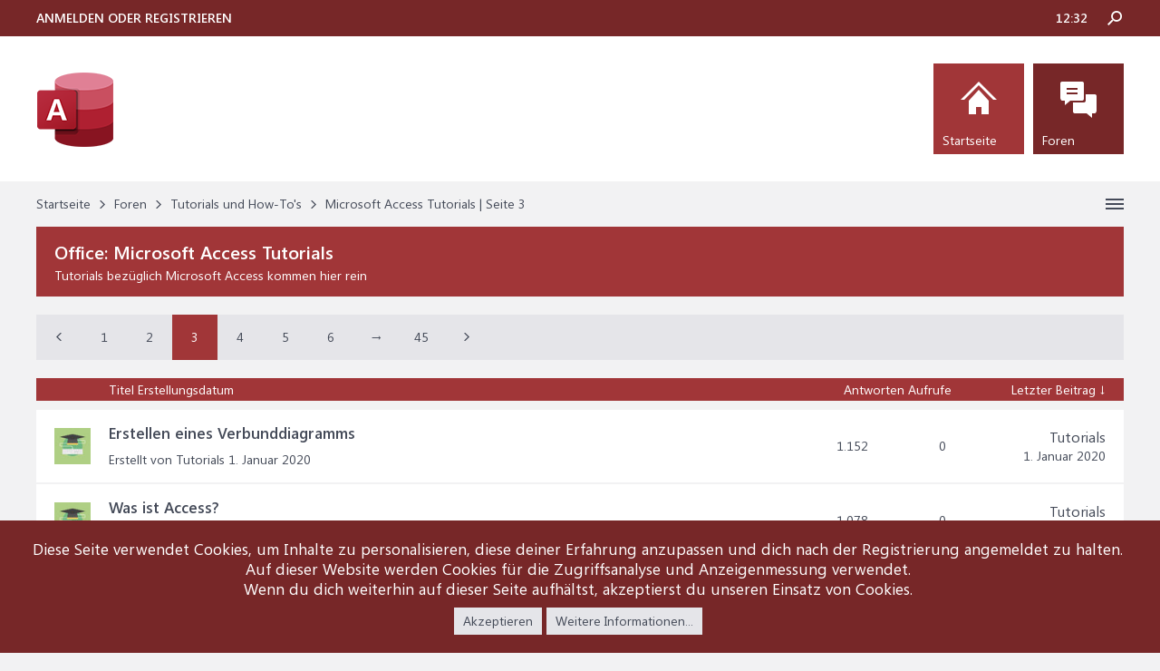

--- FILE ---
content_type: text/html; charset=UTF-8
request_url: https://www.office-hilfe.com/support/forums/microsoft-access-tutorials.21/page-3
body_size: 11924
content:
<!DOCTYPE html>
<html id="XenForo" lang="de-DE" dir="LTR" class="Public NoJs LoggedOut NoSidebar  Responsive" xmlns:fb="http://www.facebook.com/2008/fbml">
<head>
  <link rel="preload" href="/support/styles/brivium/iodine/fonts/segoeui.woff2" as="font" type="font/woff2" crossorigin="anonymous" />
  <link rel="preload" href="/support/styles/brivium/iodine/fonts/seguisb.woff2" as="font" type="font/woff2" crossorigin="anonymous" />

	<meta charset="utf-8" />
	<meta http-equiv="X-UA-Compatible" content="IE=Edge,chrome=1" />
	
		<meta name="viewport" content="width=device-width, initial-scale=1" />
	
	
		<base href="https://www.office-hilfe.com/support/" />
	

	<title>Microsoft Access Tutorials | Seite 3</title>
	
	<noscript><style>.JsOnly, .jsOnly { display: none !important; }</style></noscript>
	<link rel="stylesheet" href="css.php?css=xenforo,form,public&amp;style=11&amp;dir=LTR&amp;d=1769333035" />
	<link rel="stylesheet" href="css.php?css=dark_azucloud,discussion_list,login_bar,node_list,notices,panel_scroller,xb_avatar_username&amp;style=11&amp;dir=LTR&amp;d=1769333035" />


    
        <link href="styles/xfa/third_party/fontawesome/4.7.0/css/font-awesome.min.css" rel="stylesheet" /> 
    
    

	
	<link rel="apple-touch-icon" href="https://www.office-hilfe.com/support/styles/brivium/iodine/xenforo/access-forum.png" />
	<link rel="alternate" type="application/rss+xml" title="RSS-Feed für Office-Hilfe" href="forums/-/index.rss" />
	<meta name="description" content="Tutorials bezüglich Microsoft Access kommen hier rein" />
	<link rel="prev" href="forums/microsoft-access-tutorials.21/page-2" /><link rel="next" href="forums/microsoft-access-tutorials.21/page-4" />
	<link rel="canonical" href="https://www.office-hilfe.com/support/forums/microsoft-access-tutorials.21/page-3" />
	<link rel="alternate" type="application/rss+xml" title="RSS-Feed für Microsoft Access Tutorials" href="forums/microsoft-access-tutorials.21/index.rss" />	<meta property="og:site_name" content="Office-Hilfe" />
	
	<meta property="og:image" content="https://www.office-hilfe.com/support/styles/brivium/iodine/xenforo/access-forum.png" />
	<meta property="og:type" content="article" />
	<meta property="og:url" content="https://www.office-hilfe.com/support/forums/microsoft-access-tutorials.21/" />
	<meta property="og:title" content="Microsoft Access Tutorials" />
	<meta property="og:description" content="Tutorials bezüglich Microsoft Access kommen hier rein" />
	
	
	

</head>

<body class="node21 node3">




	

<div id="loginBar">
	<div class="pageWidth">
		<div class="pageContent">	
			<div id="loginBarHandle">
				
			</div>
			
			<span class="helper"></span>

			
		</div>
	</div>
</div>


<div id="headerMover">
	<div id="headerProxy"></div>

<div id="content" class="forum_view">
	<div class="pageWidth">
		<div class="pageContent">
			<!-- main content area -->
			
			
			
			
			
			
			<div class="breadBoxTop ">
				
				

<nav>
	

	<fieldset class="breadcrumb">
		<a href="misc/quick-navigation-menu?selected=node-21" class="OverlayTrigger jumpMenuTrigger" data-cacheOverlay="true" title="Nützliche Links anzeigen"><!--Gehe zu...--></a>
			
		<div class="boardTitle"><strong>Office-Hilfe</strong></div>
		
		<span class="crumbs">
			
				<span class="crust homeCrumb" itemscope="itemscope" itemtype="https://schema.org/ListItem">
					<a href="https://www.office-hilfe.com/support" class="crumb" rel="up" itemprop="url"><span itemprop="item">Startseite</span></a>
					<span class="arrow"><span></span></span>
				</span>
			
			
			
				<span class="crust selectedTabCrumb" itemscope="itemscope" itemtype="https://schema.org/ListItem">
					<a href="https://www.office-hilfe.com/support/" class="crumb" rel="up" itemprop="url"><span itemprop="item">Foren</span></a>
					<span class="arrow"><span>&gt;</span></span>
				</span>
			
			
			
				
					<span class="crust" itemscope="itemscope" itemtype="https://schema.org/ListItem">
						<a href="https://www.office-hilfe.com/support/#tutorials-und-how-tos.3" class="crumb" rel="up" itemprop="url"><span itemprop="item">Tutorials und How-To's</span></a>
						<span class="arrow"><span>&gt;</span></span>
					</span>
				
					<span class="crust" itemscope="itemscope" itemtype="https://schema.org/ListItem">
						<span  itemprop="item" style="line-height: 30px;">Microsoft Access Tutorials | Seite 3</span>
						<span class="arrow"><span>&gt;</span></span>
					</span>
			
		</span>
	</fieldset>
</nav>
			</div>

		
			
						
						<!--[if lt IE 8]>
							<p class="importantMessage">Du verwendest einen veralteten Browser. Dieser kann eventuell diese oder andere Webseiten nicht richtig darstellen.<br />Du solltest deinen Browser aktualisieren oder einen <a href="https://de.wikipedia.org/wiki/Liste_von_Webbrowsern" target="_blank">alternativen Browser</a> verwenden.</p>
						<![endif]-->

						
						
	

	
						
						
						
						
												
							<!-- h1 title, description -->
							<div class="titleBar">
								
								<h1 id="Microsoft_Access_Tutorials_|_Seite_3"><b>Office: </b>Microsoft Access Tutorials</h1>
								
								<p id="pageDescription" class="muted baseHtml">Tutorials bezüglich Microsoft Access kommen hier rein</p>
							</div>
						
						
						
						
						
						<!-- main template -->
						



	



























<div class="pageNavLinkGroup">

	<div class="linkGroup SelectionCountContainer">
		
	</div>

	


<div class="PageNav"
	data-page="3"
	data-range="2"
	data-start="2"
	data-end="6"
	data-last="45"
	data-sentinel="{{sentinel}}"
	data-baseurl="forums/microsoft-access-tutorials.21/page-{{sentinel}}">
	
	<span class="pageNavHeader">Seite 3 von 45</span>
	
	<nav>
		
			<a href="forums/microsoft-access-tutorials.21/page-2" class="text">&lt; Zurück</a>
			
		
		
		<a href="forums/microsoft-access-tutorials.21/" class="" rel="start">1</a>
		
		
			<a class="PageNavPrev hidden">&larr;</a> <span class="scrollable"><span class="items">
		
		
		
			<a href="forums/microsoft-access-tutorials.21/page-2" class="">2</a>
		
			<a href="forums/microsoft-access-tutorials.21/page-3" class="currentPage ">3</a>
		
			<a href="forums/microsoft-access-tutorials.21/page-4" class="">4</a>
		
			<a href="forums/microsoft-access-tutorials.21/page-5" class="">5</a>
		
			<a href="forums/microsoft-access-tutorials.21/page-6" class="">6</a>
		
		
		
			</span></span> <a class="PageNavNext ">&rarr;</a>
		
		
		<a href="forums/microsoft-access-tutorials.21/page-45" class="">45</a>
		
		
			<a href="forums/microsoft-access-tutorials.21/page-4" class="text">Weiter &gt;</a>
			
		
	</nav>	
	
	
</div>


</div>



<div class="discussionList section sectionMain">
	


<form action="inline-mod/thread/switch" method="post"
	class="DiscussionList InlineModForm"
	data-cookieName="threads"
	data-controls="#InlineModControls"
	data-imodOptions="#ModerationSelect option">
	
	

	<dl class="sectionHeaders">
		<dt class="posterAvatar"><a><span>Sortiert nach:</span></a></dt>
		<dd class="main">
			<span>Titel</span>
			<span>Erstellungsdatum</span>
		</dd>
		<dd class="stats">
			<span>Antworten</span>
			<span>Aufrufe</span>
		</dd>
		<dd class="lastPost"><span>Letzter Beitrag &darr;</span></dd>
	</dl>

	<ol class="discussionListItems">
	
		
		
	
		
		
		
		
		
		
		
		
			



<li id="thread-49473" class="discussionListItem visible  " data-author="Tutorials">

	<div class="listBlock posterAvatar">
		<span class="avatarContainer">
			<span class="avatar"><img src="data/avatars/s/0/4.jpg?1608064359" width="48" height="48" alt="Tutorials" /></span>
			
		</span>
	</div>

	<div class="listBlock main">

		<div class="titleText">
			

			<h3 class="title">
				
				
				
				<a href="threads/erstellen-eines-verbunddiagramms.49473/"
					title=""
					class="PreviewTooltip"
					data-previewUrl="threads/erstellen-eines-verbunddiagramms.49473/preview">Erstellen eines Verbunddiagramms</a>
				
			</h3>
			
			<div class="secondRow">
				<div class="posterDate muted">
					Erstellt von Tutorials<span class="startDate">
					<a class="faint"><span class="DateTime" title="">1. Januar 2020</span></a></span>

					
				</div>

				<div class="controls faint">
					
					
				</div>
			</div>
		</div>
	</div>

	<div class="listBlock stats pairsJustified" title="Mitglieder, denen der erste Beitrag gefällt: 0">
		<dl class="minor">1.152</dl>
		<dl class="major">0</dl>
	</div>

	<div class="listBlock lastPost">
		
			<dl class="lastPostInfo">
				<dt>Tutorials</dt>
				<dd class="muted"><a class="dateTime"><span class="DateTime" title="1. Januar 2020 um 01:00 Uhr">1. Januar 2020</span></a></dd>
			</dl>
		
	</div>
</li>


		
			



<li id="thread-49472" class="discussionListItem visible  " data-author="Tutorials">

	<div class="listBlock posterAvatar">
		<span class="avatarContainer">
			<span class="avatar"><img src="data/avatars/s/0/4.jpg?1608064359" width="48" height="48" alt="Tutorials" /></span>
			
		</span>
	</div>

	<div class="listBlock main">

		<div class="titleText">
			

			<h3 class="title">
				
				
				
				<a href="threads/was-ist-access.49472/"
					title=""
					class="PreviewTooltip"
					data-previewUrl="threads/was-ist-access.49472/preview">Was ist Access?</a>
				
			</h3>
			
			<div class="secondRow">
				<div class="posterDate muted">
					Erstellt von Tutorials<span class="startDate">
					<a class="faint"><span class="DateTime" title="">1. Januar 2020</span></a></span>

					
				</div>

				<div class="controls faint">
					
					
				</div>
			</div>
		</div>
	</div>

	<div class="listBlock stats pairsJustified" title="Mitglieder, denen der erste Beitrag gefällt: 0">
		<dl class="minor">1.078</dl>
		<dl class="major">0</dl>
	</div>

	<div class="listBlock lastPost">
		
			<dl class="lastPostInfo">
				<dt>Tutorials</dt>
				<dd class="muted"><a class="dateTime"><span class="DateTime" title="1. Januar 2020 um 01:00 Uhr">1. Januar 2020</span></a></dd>
			</dl>
		
	</div>
</li>


		
			



<li id="thread-49471" class="discussionListItem visible  " data-author="Tutorials">

	<div class="listBlock posterAvatar">
		<span class="avatarContainer">
			<span class="avatar"><img src="data/avatars/s/0/4.jpg?1608064359" width="48" height="48" alt="Tutorials" /></span>
			
		</span>
	</div>

	<div class="listBlock main">

		<div class="titleText">
			

			<h3 class="title">
				
				
				
				<a href="threads/erstellen-einer-datenbank.49471/"
					title=""
					class="PreviewTooltip"
					data-previewUrl="threads/erstellen-einer-datenbank.49471/preview">Erstellen einer Datenbank</a>
				
			</h3>
			
			<div class="secondRow">
				<div class="posterDate muted">
					Erstellt von Tutorials<span class="startDate">
					<a class="faint"><span class="DateTime" title="">1. Januar 2020</span></a></span>

					
				</div>

				<div class="controls faint">
					
					
				</div>
			</div>
		</div>
	</div>

	<div class="listBlock stats pairsJustified" title="Mitglieder, denen der erste Beitrag gefällt: 0">
		<dl class="minor">1.188</dl>
		<dl class="major">0</dl>
	</div>

	<div class="listBlock lastPost">
		
			<dl class="lastPostInfo">
				<dt>Tutorials</dt>
				<dd class="muted"><a class="dateTime"><span class="DateTime" title="1. Januar 2020 um 01:00 Uhr">1. Januar 2020</span></a></dd>
			</dl>
		
	</div>
</li>


		
			



<li id="thread-36905" class="discussionListItem visible  " data-author="Tutorials">

	<div class="listBlock posterAvatar">
		<span class="avatarContainer">
			<span class="avatar"><img src="data/avatars/s/0/4.jpg?1608064359" width="48" height="48" alt="Tutorials" /></span>
			
		</span>
	</div>

	<div class="listBlock main">

		<div class="titleText">
			

			<h3 class="title">
				
				
				
				<a href="threads/exportwithformatting-makroaktion.36905/"
					title=""
					class="PreviewTooltip"
					data-previewUrl="threads/exportwithformatting-makroaktion.36905/preview">ExportWithFormatting-Makroaktion</a>
				
			</h3>
			
			<div class="secondRow">
				<div class="posterDate muted">
					Erstellt von Tutorials<span class="startDate">
					<a class="faint"><span class="DateTime" title="">1. Januar 2020</span></a></span>

					
				</div>

				<div class="controls faint">
					
					
				</div>
			</div>
		</div>
	</div>

	<div class="listBlock stats pairsJustified" title="Mitglieder, denen der erste Beitrag gefällt: 0">
		<dl class="minor">1.160</dl>
		<dl class="major">0</dl>
	</div>

	<div class="listBlock lastPost">
		
			<dl class="lastPostInfo">
				<dt>Tutorials</dt>
				<dd class="muted"><a class="dateTime"><span class="DateTime" title="1. Januar 2020 um 01:00 Uhr">1. Januar 2020</span></a></dd>
			</dl>
		
	</div>
</li>


		
			



<li id="thread-36904" class="discussionListItem visible  " data-author="Tutorials">

	<div class="listBlock posterAvatar">
		<span class="avatarContainer">
			<span class="avatar"><img src="data/avatars/s/0/4.jpg?1608064359" width="48" height="48" alt="Tutorials" /></span>
			
		</span>
	</div>

	<div class="listBlock main">

		<div class="titleText">
			

			<h3 class="title">
				
				
				
				<a href="threads/konvertieren-einer-datenbank-in-das-dateiformat-accdb.36904/"
					title=""
					class="PreviewTooltip"
					data-previewUrl="threads/konvertieren-einer-datenbank-in-das-dateiformat-accdb.36904/preview">Konvertieren einer Datenbank in das Dateiformat ACCDB</a>
				
			</h3>
			
			<div class="secondRow">
				<div class="posterDate muted">
					Erstellt von Tutorials<span class="startDate">
					<a class="faint"><span class="DateTime" title="">1. Januar 2020</span></a></span>

					
				</div>

				<div class="controls faint">
					
					
				</div>
			</div>
		</div>
	</div>

	<div class="listBlock stats pairsJustified" title="Mitglieder, denen der erste Beitrag gefällt: 0">
		<dl class="minor">5.465</dl>
		<dl class="major">0</dl>
	</div>

	<div class="listBlock lastPost">
		
			<dl class="lastPostInfo">
				<dt>Tutorials</dt>
				<dd class="muted"><a class="dateTime"><span class="DateTime" title="1. Januar 2020 um 01:00 Uhr">1. Januar 2020</span></a></dd>
			</dl>
		
	</div>
</li>


		
			



<li id="thread-36903" class="discussionListItem visible  " data-author="Tutorials">

	<div class="listBlock posterAvatar">
		<span class="avatarContainer">
			<span class="avatar"><img src="data/avatars/s/0/4.jpg?1608064359" width="48" height="48" alt="Tutorials" /></span>
			
		</span>
	</div>

	<div class="listBlock main">

		<div class="titleText">
			

			<h3 class="title">
				
				
				
				<a href="threads/hindern-des-modus-deaktiviert-am-blockieren-einer-abfrage.36903/"
					title=""
					class="PreviewTooltip"
					data-previewUrl="threads/hindern-des-modus-deaktiviert-am-blockieren-einer-abfrage.36903/preview">Hindern des Modus &quot;Deaktiviert&quot; am Blockieren einer Abfrage</a>
				
			</h3>
			
			<div class="secondRow">
				<div class="posterDate muted">
					Erstellt von Tutorials<span class="startDate">
					<a class="faint"><span class="DateTime" title="">1. Januar 2020</span></a></span>

					
				</div>

				<div class="controls faint">
					
					
				</div>
			</div>
		</div>
	</div>

	<div class="listBlock stats pairsJustified" title="Mitglieder, denen der erste Beitrag gefällt: 0">
		<dl class="minor">4.806</dl>
		<dl class="major">0</dl>
	</div>

	<div class="listBlock lastPost">
		
			<dl class="lastPostInfo">
				<dt>Tutorials</dt>
				<dd class="muted"><a class="dateTime"><span class="DateTime" title="1. Januar 2020 um 01:00 Uhr">1. Januar 2020</span></a></dd>
			</dl>
		
	</div>
</li>


		
			



<li id="thread-36902" class="discussionListItem visible  " data-author="Tutorials">

	<div class="listBlock posterAvatar">
		<span class="avatarContainer">
			<span class="avatar"><img src="data/avatars/s/0/4.jpg?1608064359" width="48" height="48" alt="Tutorials" /></span>
			
		</span>
	</div>

	<div class="listBlock main">

		<div class="titleText">
			

			<h3 class="title">
				
				
				
				<a href="threads/festlegen-oder-aendern-von-access-2003-sicherheit-auf-benutzerebene-in-aktuellen.36902/"
					title=""
					class="PreviewTooltip"
					data-previewUrl="threads/festlegen-oder-aendern-von-access-2003-sicherheit-auf-benutzerebene-in-aktuellen.36902/preview">Festlegen oder Ändern von Access 2003-Sicherheit auf Benutzerebene in aktuellen ...</a>
				
			</h3>
			
			<div class="secondRow">
				<div class="posterDate muted">
					Erstellt von Tutorials<span class="startDate">
					<a class="faint"><span class="DateTime" title="">1. Januar 2020</span></a></span>

					
				</div>

				<div class="controls faint">
					
					
				</div>
			</div>
		</div>
	</div>

	<div class="listBlock stats pairsJustified" title="Mitglieder, denen der erste Beitrag gefällt: 0">
		<dl class="minor">1.823</dl>
		<dl class="major">0</dl>
	</div>

	<div class="listBlock lastPost">
		
			<dl class="lastPostInfo">
				<dt>Tutorials</dt>
				<dd class="muted"><a class="dateTime"><span class="DateTime" title="1. Januar 2020 um 01:00 Uhr">1. Januar 2020</span></a></dd>
			</dl>
		
	</div>
</li>


		
			



<li id="thread-36901" class="discussionListItem visible  " data-author="Tutorials">

	<div class="listBlock posterAvatar">
		<span class="avatarContainer">
			<span class="avatar"><img src="data/avatars/s/0/4.jpg?1608064359" width="48" height="48" alt="Tutorials" /></span>
			
		</span>
	</div>

	<div class="listBlock main">

		<div class="titleText">
			

			<h3 class="title">
				
				
				
				<a href="threads/video-neuerungen-in-access-2013.36901/"
					title=""
					class="PreviewTooltip"
					data-previewUrl="threads/video-neuerungen-in-access-2013.36901/preview">Video: Neuerungen in Access 2013</a>
				
			</h3>
			
			<div class="secondRow">
				<div class="posterDate muted">
					Erstellt von Tutorials<span class="startDate">
					<a class="faint"><span class="DateTime" title="">1. Januar 2020</span></a></span>

					
				</div>

				<div class="controls faint">
					
					
				</div>
			</div>
		</div>
	</div>

	<div class="listBlock stats pairsJustified" title="Mitglieder, denen der erste Beitrag gefällt: 0">
		<dl class="minor">931</dl>
		<dl class="major">0</dl>
	</div>

	<div class="listBlock lastPost">
		
			<dl class="lastPostInfo">
				<dt>Tutorials</dt>
				<dd class="muted"><a class="dateTime"><span class="DateTime" title="1. Januar 2020 um 01:00 Uhr">1. Januar 2020</span></a></dd>
			</dl>
		
	</div>
</li>


		
			



<li id="thread-36900" class="discussionListItem visible  " data-author="Tutorials">

	<div class="listBlock posterAvatar">
		<span class="avatarContainer">
			<span class="avatar"><img src="data/avatars/s/0/4.jpg?1608064359" width="48" height="48" alt="Tutorials" /></span>
			
		</span>
	</div>

	<div class="listBlock main">

		<div class="titleText">
			

			<h3 class="title">
				
				
				
				<a href="threads/hinzufuegen-oder-loeschen-einer-spalte-in-einem-datenblatt.36900/"
					title=""
					class="PreviewTooltip"
					data-previewUrl="threads/hinzufuegen-oder-loeschen-einer-spalte-in-einem-datenblatt.36900/preview">Hinzufügen oder Löschen einer Spalte in einem Datenblatt</a>
				
			</h3>
			
			<div class="secondRow">
				<div class="posterDate muted">
					Erstellt von Tutorials<span class="startDate">
					<a class="faint"><span class="DateTime" title="">1. Januar 2020</span></a></span>

					
				</div>

				<div class="controls faint">
					
					
				</div>
			</div>
		</div>
	</div>

	<div class="listBlock stats pairsJustified" title="Mitglieder, denen der erste Beitrag gefällt: 0">
		<dl class="minor">1.100</dl>
		<dl class="major">0</dl>
	</div>

	<div class="listBlock lastPost">
		
			<dl class="lastPostInfo">
				<dt>Tutorials</dt>
				<dd class="muted"><a class="dateTime"><span class="DateTime" title="1. Januar 2020 um 01:00 Uhr">1. Januar 2020</span></a></dd>
			</dl>
		
	</div>
</li>


		
			



<li id="thread-36899" class="discussionListItem visible  " data-author="Tutorials">

	<div class="listBlock posterAvatar">
		<span class="avatarContainer">
			<span class="avatar"><img src="data/avatars/s/0/4.jpg?1608064359" width="48" height="48" alt="Tutorials" /></span>
			
		</span>
	</div>

	<div class="listBlock main">

		<div class="titleText">
			

			<h3 class="title">
				
				
				
				<a href="threads/datevalue-funktion.36899/"
					title=""
					class="PreviewTooltip"
					data-previewUrl="threads/datevalue-funktion.36899/preview">DateValue-Funktion</a>
				
			</h3>
			
			<div class="secondRow">
				<div class="posterDate muted">
					Erstellt von Tutorials<span class="startDate">
					<a class="faint"><span class="DateTime" title="">1. Januar 2020</span></a></span>

					
				</div>

				<div class="controls faint">
					
					
				</div>
			</div>
		</div>
	</div>

	<div class="listBlock stats pairsJustified" title="Mitglieder, denen der erste Beitrag gefällt: 0">
		<dl class="minor">1.410</dl>
		<dl class="major">0</dl>
	</div>

	<div class="listBlock lastPost">
		
			<dl class="lastPostInfo">
				<dt>Tutorials</dt>
				<dd class="muted"><a class="dateTime"><span class="DateTime" title="1. Januar 2020 um 01:00 Uhr">1. Januar 2020</span></a></dd>
			</dl>
		
	</div>
</li>


		
			



<li id="thread-36898" class="discussionListItem visible  " data-author="Tutorials">

	<div class="listBlock posterAvatar">
		<span class="avatarContainer">
			<span class="avatar"><img src="data/avatars/s/0/4.jpg?1608064359" width="48" height="48" alt="Tutorials" /></span>
			
		</span>
	</div>

	<div class="listBlock main">

		<div class="titleText">
			

			<h3 class="title">
				
				
				
				<a href="threads/tastaturbefehle-makroaktion.36898/"
					title=""
					class="PreviewTooltip"
					data-previewUrl="threads/tastaturbefehle-makroaktion.36898/preview">Tastaturbefehle-Makroaktion</a>
				
			</h3>
			
			<div class="secondRow">
				<div class="posterDate muted">
					Erstellt von Tutorials<span class="startDate">
					<a class="faint"><span class="DateTime" title="">1. Januar 2020</span></a></span>

					
				</div>

				<div class="controls faint">
					
					
				</div>
			</div>
		</div>
	</div>

	<div class="listBlock stats pairsJustified" title="Mitglieder, denen der erste Beitrag gefällt: 0">
		<dl class="minor">1.132</dl>
		<dl class="major">0</dl>
	</div>

	<div class="listBlock lastPost">
		
			<dl class="lastPostInfo">
				<dt>Tutorials</dt>
				<dd class="muted"><a class="dateTime"><span class="DateTime" title="1. Januar 2020 um 01:00 Uhr">1. Januar 2020</span></a></dd>
			</dl>
		
	</div>
</li>


		
			



<li id="thread-36897" class="discussionListItem visible  " data-author="Tutorials">

	<div class="listBlock posterAvatar">
		<span class="avatarContainer">
			<span class="avatar"><img src="data/avatars/s/0/4.jpg?1608064359" width="48" height="48" alt="Tutorials" /></span>
			
		</span>
	</div>

	<div class="listBlock main">

		<div class="titleText">
			

			<h3 class="title">
				
				
				
				<a href="threads/eventprocprefix-eigenschaft-ereignisprozpraefix.36897/"
					title=""
					class="PreviewTooltip"
					data-previewUrl="threads/eventprocprefix-eigenschaft-ereignisprozpraefix.36897/preview">EventProcPrefix-Eigenschaft (EreignisProzPräfix)</a>
				
			</h3>
			
			<div class="secondRow">
				<div class="posterDate muted">
					Erstellt von Tutorials<span class="startDate">
					<a class="faint"><span class="DateTime" title="">1. Januar 2020</span></a></span>

					
				</div>

				<div class="controls faint">
					
					
				</div>
			</div>
		</div>
	</div>

	<div class="listBlock stats pairsJustified" title="Mitglieder, denen der erste Beitrag gefällt: 0">
		<dl class="minor">971</dl>
		<dl class="major">0</dl>
	</div>

	<div class="listBlock lastPost">
		
			<dl class="lastPostInfo">
				<dt>Tutorials</dt>
				<dd class="muted"><a class="dateTime"><span class="DateTime" title="1. Januar 2020 um 01:00 Uhr">1. Januar 2020</span></a></dd>
			</dl>
		
	</div>
</li>


		
			



<li id="thread-36896" class="discussionListItem visible  " data-author="Tutorials">

	<div class="listBlock posterAvatar">
		<span class="avatarContainer">
			<span class="avatar"><img src="data/avatars/s/0/4.jpg?1608064359" width="48" height="48" alt="Tutorials" /></span>
			
		</span>
	</div>

	<div class="listBlock main">

		<div class="titleText">
			

			<h3 class="title">
				
				
				
				<a href="threads/modal-eigenschaft-gebunden.36896/"
					title=""
					class="PreviewTooltip"
					data-previewUrl="threads/modal-eigenschaft-gebunden.36896/preview">Modal-Eigenschaft (Gebunden)</a>
				
			</h3>
			
			<div class="secondRow">
				<div class="posterDate muted">
					Erstellt von Tutorials<span class="startDate">
					<a class="faint"><span class="DateTime" title="">1. Januar 2020</span></a></span>

					
				</div>

				<div class="controls faint">
					
					
				</div>
			</div>
		</div>
	</div>

	<div class="listBlock stats pairsJustified" title="Mitglieder, denen der erste Beitrag gefällt: 0">
		<dl class="minor">1.897</dl>
		<dl class="major">0</dl>
	</div>

	<div class="listBlock lastPost">
		
			<dl class="lastPostInfo">
				<dt>Tutorials</dt>
				<dd class="muted"><a class="dateTime"><span class="DateTime" title="1. Januar 2020 um 01:00 Uhr">1. Januar 2020</span></a></dd>
			</dl>
		
	</div>
</li>


		
			



<li id="thread-36895" class="discussionListItem visible  " data-author="Tutorials">

	<div class="listBlock posterAvatar">
		<span class="avatarContainer">
			<span class="avatar"><img src="data/avatars/s/0/4.jpg?1608064359" width="48" height="48" alt="Tutorials" /></span>
			
		</span>
	</div>

	<div class="listBlock main">

		<div class="titleText">
			

			<h3 class="title">
				
				
				
				<a href="threads/papersize-eigenschaft-papierformat.36895/"
					title=""
					class="PreviewTooltip"
					data-previewUrl="threads/papersize-eigenschaft-papierformat.36895/preview">PaperSize-Eigenschaft (Papierformat)</a>
				
			</h3>
			
			<div class="secondRow">
				<div class="posterDate muted">
					Erstellt von Tutorials<span class="startDate">
					<a class="faint"><span class="DateTime" title="">1. Januar 2020</span></a></span>

					
				</div>

				<div class="controls faint">
					
					
				</div>
			</div>
		</div>
	</div>

	<div class="listBlock stats pairsJustified" title="Mitglieder, denen der erste Beitrag gefällt: 0">
		<dl class="minor">1.076</dl>
		<dl class="major">0</dl>
	</div>

	<div class="listBlock lastPost">
		
			<dl class="lastPostInfo">
				<dt>Tutorials</dt>
				<dd class="muted"><a class="dateTime"><span class="DateTime" title="1. Januar 2020 um 01:00 Uhr">1. Januar 2020</span></a></dd>
			</dl>
		
	</div>
</li>


		
			



<li id="thread-36894" class="discussionListItem visible  " data-author="Tutorials">

	<div class="listBlock posterAvatar">
		<span class="avatarContainer">
			<span class="avatar"><img src="data/avatars/s/0/4.jpg?1608064359" width="48" height="48" alt="Tutorials" /></span>
			
		</span>
	</div>

	<div class="listBlock main">

		<div class="titleText">
			

			<h3 class="title">
				
				
				
				<a href="threads/oeffnenbericht-makroaktion.36894/"
					title=""
					class="PreviewTooltip"
					data-previewUrl="threads/oeffnenbericht-makroaktion.36894/preview">ÖffnenBericht-Makroaktion</a>
				
			</h3>
			
			<div class="secondRow">
				<div class="posterDate muted">
					Erstellt von Tutorials<span class="startDate">
					<a class="faint"><span class="DateTime" title="">1. Januar 2020</span></a></span>

					
				</div>

				<div class="controls faint">
					
					
				</div>
			</div>
		</div>
	</div>

	<div class="listBlock stats pairsJustified" title="Mitglieder, denen der erste Beitrag gefällt: 0">
		<dl class="minor">1.003</dl>
		<dl class="major">0</dl>
	</div>

	<div class="listBlock lastPost">
		
			<dl class="lastPostInfo">
				<dt>Tutorials</dt>
				<dd class="muted"><a class="dateTime"><span class="DateTime" title="1. Januar 2020 um 01:00 Uhr">1. Januar 2020</span></a></dd>
			</dl>
		
	</div>
</li>


		
			



<li id="thread-36893" class="discussionListItem visible  " data-author="Tutorials">

	<div class="listBlock posterAvatar">
		<span class="avatarContainer">
			<span class="avatar"><img src="data/avatars/s/0/4.jpg?1608064359" width="48" height="48" alt="Tutorials" /></span>
			
		</span>
	</div>

	<div class="listBlock main">

		<div class="titleText">
			

			<h3 class="title">
				
				
				
				<a href="threads/curdir-funktion.36893/"
					title=""
					class="PreviewTooltip"
					data-previewUrl="threads/curdir-funktion.36893/preview">CurDir-Funktion</a>
				
			</h3>
			
			<div class="secondRow">
				<div class="posterDate muted">
					Erstellt von Tutorials<span class="startDate">
					<a class="faint"><span class="DateTime" title="">1. Januar 2020</span></a></span>

					
				</div>

				<div class="controls faint">
					
					
				</div>
			</div>
		</div>
	</div>

	<div class="listBlock stats pairsJustified" title="Mitglieder, denen der erste Beitrag gefällt: 0">
		<dl class="minor">1.010</dl>
		<dl class="major">0</dl>
	</div>

	<div class="listBlock lastPost">
		
			<dl class="lastPostInfo">
				<dt>Tutorials</dt>
				<dd class="muted"><a class="dateTime"><span class="DateTime" title="1. Januar 2020 um 01:00 Uhr">1. Januar 2020</span></a></dd>
			</dl>
		
	</div>
</li>


		
			



<li id="thread-36892" class="discussionListItem visible  " data-author="Tutorials">

	<div class="listBlock posterAvatar">
		<span class="avatarContainer">
			<span class="avatar"><img src="data/avatars/s/0/4.jpg?1608064359" width="48" height="48" alt="Tutorials" /></span>
			
		</span>
	</div>

	<div class="listBlock main">

		<div class="titleText">
			

			<h3 class="title">
				
				
				
				<a href="threads/video-verwenden-der-bedingten-formatierung-in-berichten.36892/"
					title=""
					class="PreviewTooltip"
					data-previewUrl="threads/video-verwenden-der-bedingten-formatierung-in-berichten.36892/preview">Video: Verwenden der bedingten Formatierung in Berichten</a>
				
			</h3>
			
			<div class="secondRow">
				<div class="posterDate muted">
					Erstellt von Tutorials<span class="startDate">
					<a class="faint"><span class="DateTime" title="">1. Januar 2020</span></a></span>

					
				</div>

				<div class="controls faint">
					
					
				</div>
			</div>
		</div>
	</div>

	<div class="listBlock stats pairsJustified" title="Mitglieder, denen der erste Beitrag gefällt: 0">
		<dl class="minor">1.308</dl>
		<dl class="major">0</dl>
	</div>

	<div class="listBlock lastPost">
		
			<dl class="lastPostInfo">
				<dt>Tutorials</dt>
				<dd class="muted"><a class="dateTime"><span class="DateTime" title="1. Januar 2020 um 01:00 Uhr">1. Januar 2020</span></a></dd>
			</dl>
		
	</div>
</li>


		
			



<li id="thread-36891" class="discussionListItem visible  " data-author="Tutorials">

	<div class="listBlock posterAvatar">
		<span class="avatarContainer">
			<span class="avatar"><img src="data/avatars/s/0/4.jpg?1608064359" width="48" height="48" alt="Tutorials" /></span>
			
		</span>
	</div>

	<div class="listBlock main">

		<div class="titleText">
			

			<h3 class="title">
				
				
				
				<a href="threads/hinzufuegen-oder-aendern-des-primaerschluessels-einer-tabelle-in-access.36891/"
					title=""
					class="PreviewTooltip"
					data-previewUrl="threads/hinzufuegen-oder-aendern-des-primaerschluessels-einer-tabelle-in-access.36891/preview">Hinzufügen oder Ändern des Primärschlüssels einer Tabelle in Access</a>
				
			</h3>
			
			<div class="secondRow">
				<div class="posterDate muted">
					Erstellt von Tutorials<span class="startDate">
					<a class="faint"><span class="DateTime" title="">1. Januar 2020</span></a></span>

					
				</div>

				<div class="controls faint">
					
					
				</div>
			</div>
		</div>
	</div>

	<div class="listBlock stats pairsJustified" title="Mitglieder, denen der erste Beitrag gefällt: 0">
		<dl class="minor">1.919</dl>
		<dl class="major">0</dl>
	</div>

	<div class="listBlock lastPost">
		
			<dl class="lastPostInfo">
				<dt>Tutorials</dt>
				<dd class="muted"><a class="dateTime"><span class="DateTime" title="1. Januar 2020 um 01:00 Uhr">1. Januar 2020</span></a></dd>
			</dl>
		
	</div>
</li>


		
			



<li id="thread-36890" class="discussionListItem visible  " data-author="Tutorials">

	<div class="listBlock posterAvatar">
		<span class="avatarContainer">
			<span class="avatar"><img src="data/avatars/s/0/4.jpg?1608064359" width="48" height="48" alt="Tutorials" /></span>
			
		</span>
	</div>

	<div class="listBlock main">

		<div class="titleText">
			

			<h3 class="title">
				
				
				
				<a href="threads/verwenden-des-seriendrucks-zum-senden-von-access-daten-an-word.36890/"
					title=""
					class="PreviewTooltip"
					data-previewUrl="threads/verwenden-des-seriendrucks-zum-senden-von-access-daten-an-word.36890/preview">Verwenden des Seriendrucks zum Senden von Access-Daten an Word</a>
				
			</h3>
			
			<div class="secondRow">
				<div class="posterDate muted">
					Erstellt von Tutorials<span class="startDate">
					<a class="faint"><span class="DateTime" title="">1. Januar 2020</span></a></span>

					
				</div>

				<div class="controls faint">
					
					
				</div>
			</div>
		</div>
	</div>

	<div class="listBlock stats pairsJustified" title="Mitglieder, denen der erste Beitrag gefällt: 0">
		<dl class="minor">2.679</dl>
		<dl class="major">0</dl>
	</div>

	<div class="listBlock lastPost">
		
			<dl class="lastPostInfo">
				<dt>Tutorials</dt>
				<dd class="muted"><a class="dateTime"><span class="DateTime" title="1. Januar 2020 um 01:00 Uhr">1. Januar 2020</span></a></dd>
			</dl>
		
	</div>
</li>


		
			



<li id="thread-36889" class="discussionListItem visible  " data-author="Tutorials">

	<div class="listBlock posterAvatar">
		<span class="avatarContainer">
			<span class="avatar"><img src="data/avatars/s/0/4.jpg?1608064359" width="48" height="48" alt="Tutorials" /></span>
			
		</span>
	</div>

	<div class="listBlock main">

		<div class="titleText">
			

			<h3 class="title">
				
				
				
				<a href="threads/hinzufuegen-oder-entfernen-einer-zeile-fuer-abfragekriterien.36889/"
					title=""
					class="PreviewTooltip"
					data-previewUrl="threads/hinzufuegen-oder-entfernen-einer-zeile-fuer-abfragekriterien.36889/preview">Hinzufügen oder Entfernen einer Zeile für Abfragekriterien</a>
				
			</h3>
			
			<div class="secondRow">
				<div class="posterDate muted">
					Erstellt von Tutorials<span class="startDate">
					<a class="faint"><span class="DateTime" title="">1. Januar 2020</span></a></span>

					
				</div>

				<div class="controls faint">
					
					
				</div>
			</div>
		</div>
	</div>

	<div class="listBlock stats pairsJustified" title="Mitglieder, denen der erste Beitrag gefällt: 0">
		<dl class="minor">1.967</dl>
		<dl class="major">0</dl>
	</div>

	<div class="listBlock lastPost">
		
			<dl class="lastPostInfo">
				<dt>Tutorials</dt>
				<dd class="muted"><a class="dateTime"><span class="DateTime" title="1. Januar 2020 um 01:00 Uhr">1. Januar 2020</span></a></dd>
			</dl>
		
	</div>
</li>


		
		
		
		
	
	
	</ol>

	
		<div class="sectionFooter InlineMod SelectionCountContainer">
			<span class="contentSummary">Thema 41 bis 60 von 887</span>

			
		</div>
	

	<input type="hidden" name="_xfToken" value="" />
</form>

<h3 id="DiscussionListOptionsHandle" class="JsOnly"><a href="#">Optionen für die Themenanzeige</a></h3>

<form action="forums/microsoft-access-tutorials.21/" method="post" class="DiscussionListOptions secondaryContent">

	
	<div class="controlGroup">
		<label for="ctrl_order">Themen sortieren nach:</label>
		<select name="order" id="ctrl_order" class="textCtrl">
			<option value="last_post_date"  selected="selected">Datum des letzten Beitrags</option>
			<option value="post_date" >Datum der Erstellung des Themas</option>
			<option value="title" >Titel (alphabetisch)</option>
			<option value="reply_count" >Anzahl der Antworten</option>
			<option value="view_count" >Anzahl der Aufrufe</option>
			<option value="first_post_likes" >Zustimmungen zum ersten Beitrag</option>
		</select>
	</div>

	<div class="controlGroup">
		<label for="ctrl_direction">Themen ordnen in:</label>
		<select name="direction" id="ctrl_direction" class="textCtrl">
			<option value="desc"  selected="selected">Absteigender Reihenfolge</option>
			<option value="asc" >Aufsteigender Reihenfolge</option>
		</select>
	</div>
	
	

	<div class="buttonGroup">
		<input type="submit" class="button primary" value="Anwenden" />
		<input type="reset" class="button" value="Abbrechen" />
	</div>
	

	<input type="hidden" name="_xfToken" value="" />
</form>

<div id="PreviewTooltip">
	<span class="arrow"><span></span></span>
	
	<div class="section">
		<div class="primaryContent previewContent">
			<span class="PreviewContents">Die Seite wird geladen...</span>
		</div>
	</div>
</div>
</div>
	
<div class="pageNavLinkGroup afterDiscussionListHandle">
	<div class="linkGroup">
		
			<label for="LoginControl"><a href="login/" rel="nofollow" class="concealed element">(Du musst angemeldet oder registriert sein, um Beiträge verfassen zu können. )</a></label>
		
	</div>
	<div class="linkGroup" style="display: none"><a href="javascript:" class="muted JsOnly DisplayIgnoredContent Tooltip" title="Verborgene Inhalte von  anzeigen">Ignorierte Inhalte anzeigen</a></div>
	
	


<div class="PageNav"
	data-page="3"
	data-range="2"
	data-start="2"
	data-end="6"
	data-last="45"
	data-sentinel="{{sentinel}}"
	data-baseurl="forums/microsoft-access-tutorials.21/page-{{sentinel}}">
	
	<span class="pageNavHeader">Seite 3 von 45</span>
	
	<nav>
		
			<a href="forums/microsoft-access-tutorials.21/page-2" class="text">&lt; Zurück</a>
			
		
		
		<a href="forums/microsoft-access-tutorials.21/" class="" rel="start">1</a>
		
		
			<a class="PageNavPrev hidden">&larr;</a> <span class="scrollable"><span class="items">
		
		
		
			<a href="forums/microsoft-access-tutorials.21/page-2" class="">2</a>
		
			<a href="forums/microsoft-access-tutorials.21/page-3" class="currentPage ">3</a>
		
			<a href="forums/microsoft-access-tutorials.21/page-4" class="">4</a>
		
			<a href="forums/microsoft-access-tutorials.21/page-5" class="">5</a>
		
			<a href="forums/microsoft-access-tutorials.21/page-6" class="">6</a>
		
		
		
			</span></span> <a class="PageNavNext ">&rarr;</a>
		
		
		<a href="forums/microsoft-access-tutorials.21/page-45" class="">45</a>
		
		
			<a href="forums/microsoft-access-tutorials.21/page-4" class="text">Weiter &gt;</a>
			
		
	</nav>	
	
	
</div>

</div>
						
						


						
						
							<!-- login form, to be moved to the upper drop-down -->
							







<form action="login/login" method="post" class="xenForm " id="login" style="display:none">

	

	<div class="ctrlWrapper">
		<dl class="ctrlUnit">
			<dt><label for="LoginControl">Benutzername oder E-Mail-Adresse:</label></dt>
			<dd><input type="text" name="login" id="LoginControl" class="textCtrl" tabindex="101" /></dd>
		</dl>
	
	
		<dl class="ctrlUnit">
			<dt>
				<label for="ctrl_password">Besitzt du schon ein Benutzerkonto?</label>
			</dt>
			<dd>
				<ul>
					<li><label for="ctrl_not_registered"><input type="radio" name="register" value="1" id="ctrl_not_registered" tabindex="105" />
						Nein, erstelle jetzt ein Benutzerkonto.</label></li>
					<li><label for="ctrl_registered"><input type="radio" name="register" value="0" id="ctrl_registered" tabindex="105" checked="checked" class="Disabler" />
						Ja, mein Passwort ist:</label></li>
					<li id="ctrl_registered_Disabler">
						<input type="password" name="password" class="textCtrl" id="ctrl_password" tabindex="102" />
						<div class="lostPassword"><a href="lost-password/" rel="nofollow" class="OverlayTrigger OverlayCloser" tabindex="106">Hast du dein Passwort vergessen?</a></div>
					</li>
				</ul>
			</dd>
		</dl>
	
		
		<dl class="ctrlUnit submitUnit">
			<dt></dt>
			<dd>
				<input type="submit" class="button primary" value="Anmelden" tabindex="104" data-loginPhrase="Anmelden" data-signupPhrase="Registrieren" />
				<label for="ctrl_remember" class="rememberPassword"><input type="checkbox" name="remember" value="1" id="ctrl_remember" tabindex="103" /> Angemeldet bleiben</label>
			</dd>
		</dl>
	</div>

	<input type="hidden" name="cookie_check" value="1" />
	<input type="hidden" name="redirect" value="/support/forums/microsoft-access-tutorials.21/page-3" />
	<input type="hidden" name="_xfToken" value="" />

</form>
						
						
					
			
						
			<div class="breadBoxBottom">

<nav>
	

	<fieldset class="breadcrumb">
		<a href="misc/quick-navigation-menu?selected=node-21" class="OverlayTrigger jumpMenuTrigger" data-cacheOverlay="true" title="Nützliche Links anzeigen"><!--Gehe zu...--></a>
			
		<div class="boardTitle"><strong>Office-Hilfe</strong></div>
		
		<span class="crumbs">
			
				<span class="crust homeCrumb">
					<a href="https://www.office-hilfe.com/support" class="crumb"><span>Startseite</span></a>
					<span class="arrow"><span></span></span>
				</span>
			
			
			
				<span class="crust selectedTabCrumb">
					<a href="https://www.office-hilfe.com/support/" class="crumb"><span>Foren</span></a>
					<span class="arrow"><span>&gt;</span></span>
				</span>
			
			
			
				
					<span class="crust">
						<a href="https://www.office-hilfe.com/support/#tutorials-und-how-tos.3" class="crumb"><span>Tutorials und How-To's</span></a>
						<span class="arrow"><span>&gt;</span></span>
					</span>
				
					<span class="crust">
						<span  style="line-height: 30px;">Microsoft Access Tutorials | Seite 3</span>
						<span class="arrow"><span>&gt;</span></span>
					</span>
			
		</span>
	</fieldset>
</nav></div>
			
						
			
						
		</div>
	</div>
</div>

<header>
	


<div id="header">
	<div class="brTopHeader">
		<div class="pageWidth">
			<div class="pageContent">
				
					<div class="visitorTabs">
						<label for="LoginControl" class="navTab"><a href="login/" class="brLoginLink navLink">Anmelden oder registrieren</a></label>
					</div>
				
				
				

<div id="searchBar">
	
	<span id="QuickSearchPlaceholder" title=" Suche"> Suche</span>
	<fieldset id="QuickSearch">
		<form action="search/search" method="post" class="formPopup">
			
			<div class="primaryControls">
				<!-- block: primaryControls -->
				<input type="text" name="keywords" value="" class="textCtrl" placeholder=" Suche..." title="Gib deine Suche ein und verwende die Eingabetaste" id="QuickSearchQuery" />				
				<!-- end block: primaryControls -->
			</div>
			
			<div class="secondaryControls">
				<div class="controlsWrapper">
				
					<!-- block: secondaryControls -->
					<dl class="ctrlUnit">
						<dt></dt>
						<dd><ul>
							<li><label><input type="checkbox" name="title_only" value="1"
								id="search_bar_title_only" class="AutoChecker"
								data-uncheck="#search_bar_thread" /> Nur die Titel durchsuchen</label></li>
						</ul></dd>
					</dl>
				
					<dl class="ctrlUnit">
						<dt><label for="searchBar_users">Erstellt von:</label></dt>
						<dd>
							<input type="text" name="users" value="" class="textCtrl AutoComplete" id="searchBar_users" />
							<p class="explain">Trenne Benutzernamen durch Kommata.</p>
						</dd>
					</dl>
				
					<dl class="ctrlUnit">
						<dt><label for="searchBar_date">Neuer als:</label></dt>
						<dd><input type="date" name="date" value="" class="textCtrl" id="searchBar_date" /></dd>
					</dl>
					
					
					<dl class="ctrlUnit">
						<dt></dt>
						<dd><ul>
								
									<li><label title="Nur Microsoft Access Tutorials suchen"><input type="checkbox" name="nodes[]" value="21"
	id="search_bar_nodes" class="Disabler AutoChecker" checked="checked"
	data-uncheck="#search_bar_thread" /> Nur dieses Forum durchsuchen</label>
	<ul id="search_bar_nodes_Disabler">
		<li><label><input type="checkbox" name="type[post][group_discussion]" value="1"
			id="search_bar_group_discussion" class="AutoChecker"
			data-uncheck="#search_bar_thread" /> Die Ergebnisse als Themen anzeigen</label></li>
	</ul></li>
								
						</ul></dd>
					</dl>
					
				</div>
				<!-- end block: secondaryControls -->
				
				<dl class="ctrlUnit submitUnit">
					<dt></dt>
					<dd>
						<input type="submit" value=" Suche" class="button primary Tooltip" title="Allgemeine Suche" />
						<div class="Popup" id="commonSearches">
							<a rel="Menu" class="button NoPopupGadget Tooltip" title="Nützliche Suchen" data-tipclass="flipped"><span class="arrowWidget"></span></a>
							<div class="Menu">
								<div class="primaryContent menuHeader">
									<div>Nützliche Suchen</div>
								</div>
								<ul class="secondaryContent blockLinksList">
									<!-- block: useful_searches -->
									<li><a href="find-new/posts?recent=1" rel="nofollow">Themen mit aktuellen Beiträgen</a></li>
									
									<!-- end block: useful_searches -->
								</ul>
							</div>
						</div>
						<a href="search/" rel="nofollow" class="button moreOptions Tooltip" title="Erweiterte Suche">Mehr</a>
					</dd>
				</dl>
				
			</div>
			
			<input type="hidden" name="_xfToken" value="" />
		</form>		
	</fieldset>
	
</div>
				<div class="brClock"></div>
			</div>
		</div>
	</div>
	<div class="header">
		<div class="pageWidth">
			<div class="pageContent">
				<div id="logoBlock">
			
			
			<div id="logo"><a href="https://www.office-hilfe.com/support">
				<span></span>
				<img src="styles/brivium/iodine/xenforo/access-forum.png" alt="Office-Hilfe" />
			</a></div>
			
			<span class="helper"></span>
</div>
				

<div id="navigation">
		<nav>

<div class="navTabs">
	<ul class="publicTabs">
	
		<!-- home -->
		
			<li class="navTab home PopupClosed"><a href="https://www.office-hilfe.com/support" class="navLink" rel="nofollow">Startseite</a></li>
		
		
		
		<!-- extra tabs: home -->
		
		
		
		<!-- forums -->
		
			<li class="navTab forums selected">
			
				<a href="https://www.office-hilfe.com/support/" class="navLink" rel="nofollow">Foren</a>
				<a href="https://www.office-hilfe.com/support/" class="SplitCtrl" rel="nofollow"></a>
				
				<div class="tabLinks forumsTabLinks">
					<div class="primaryContent menuHeader">
						<h3>Foren</h3>
						<div class="muted">Direktauswahl</div>
					</div>
					<ul class="secondaryContent blockLinksList">
					
						
						<li><a href="search/?type=post" rel="nofollow">Foren durchsuchen</a></li>
						
						<li><a href="find-new/posts" rel="nofollow">Themen mit aktuellen Beiträgen</a></li>
					<li><a href="unanswered/threads">Unanswered Threads</a></li>
					</ul>
				</div>
			</li>
		
		
		
		<!-- extra tabs: middle -->
		
		
		
		<!-- members -->
						
		
		
<!-- extra tabs: end -->
		

		<!-- responsive popup -->
		<li class="navTab navigationHiddenTabs Popup PopupControl PopupClosed" style="display:none">	
						
			<a rel="Menu" class="navLink NoPopupGadget"><span class="menuIcon">Menü</span></a>
			
			<div class="Menu JsOnly blockLinksList primaryContent" id="NavigationHiddenMenu"></div>
		</li>
			
		
		
		
	</ul>
	
	
</div>

<span class="helper"></span>
			
		</nav>	
</div>
			</div>
		</div>
	</div>
</div>

	
	
</header>

</div>

<footer>


<div class="footer">

	<div class="pageWidth">
		<div class="pageContent">
			
				<div class="brFooterBlock first">
					<a href="https://www.office-hilfe.com/support/"><img src="styles/brivium/iodine/xenforo/logo.png" alt="Office-Hilfe" /></a>
<p class="brTextContent">Sie haben ein Problem mit Microsoft Word, Excel, Outlook, Access, Teams oder PowerPoint mit dem Sie einfach nicht mehr weiter kommen und Ihre Kollegen und Freund wissen auch keinen Rat?

Dann bist du in unserem Forum richtig!</p>
				</div>
				<div class="brFooterBlock second">
					<h3>Office Hilfe Foren</h3>
					<ul>
<li><a href="https://office-hilfe.com/support/forums/microsoft-word-hilfe.9/">Word Hilfe</a></li>
<li><a href="https://office-hilfe.com/support/forums/microsoft-excel-hilfe.10/">Excel Hilfe</a></li>
<li><a href="https://office-hilfe.com/support/forums/microsoft-powerpoint-hilfe.13/">PowerPoint Hilfe</a></li>
<li><a href="https://office-hilfe.com/support/forums/microsoft-access-hilfe.11/">Access Hilfe</a></li>
<li><a href="https://office-hilfe.com/support/forums/microsoft-outlook-hilfe.12/">Outlook Hilfe</a></li>
</ul>
				</div>
				<div class="brFooterBlock third">
					<h3>Links und Partner</h3>
					<ul>
<li><a href="http://www.excel-ticker.de/">Excel-Ticker</a></li>
<li><a href="/support/html-sitemap/">SiteMap</a></li>
<li><a href="https://www.office-hilfe.com/support/help/links/">Links</a></li>
</ul>
				</div>
				<div class="brFooterBlock fifth">
					<h3>Soziale Medien</h3>
					<ul class="brSocial">
<li class="brYtIcon"><a href=""></a></li>
<li class="brFbIcon"><a href="https://www.office-hilfe.com/support/html-sitemap/microsoft-access-tutorials.21/page-2"></a></li>
<li class="brTwIcon"><a href="https://www.office-hilfe.com/support/html-sitemap/microsoft-access-tutorials.21/"></a></li>
<li class="brGgIcon"><a href="https://www.office-hilfe.com/support/html-sitemap/microsoft-teams-hilfe.23/page-2"></a></li>
<li class="brPtIcon"><a href="https://www.office-hilfe.com/support/html-sitemap/microsoft-teams-hilfe.23/"></a></li>
</ul>
				</div>
		
		
			
		</div>
	</div>

</div>

<div class="footerLegal">
	<div class="pageWidth">
		<div class="pageContent">
		
			
			<div id="copyright">
Forum software by XenForo™ <span>© 2010-2018 XenForo Ltd.<br />
XenForo Add-ons & XenForo Styles ™ © 2012-2016 Brivium LLC.
</div>
			
			
		
		
			
			<span class="helper"></span>
		</div>
	</div>	
</div>

</footer>

<div class="bottomFixer">
	
	
		
		
		
		<div class="PanelScrollerOff Notices">
			<div class="scrollContainer">
				<div class="PanelContainer">
					<ol class="Panels">
						
							<li class="panel Notice DismissParent notice_-1 " data-notice="-1">
	
	<div class="baseHtml noticeContent"><div class="noticeCookiesContent">
	<div class="noticeCookiesContentRow">
		Diese Seite verwendet Cookies, um Inhalte zu personalisieren, diese deiner Erfahrung anzupassen und dich nach der Registrierung angemeldet zu halten.<br />
Auf dieser Website werden Cookies für die Zugriffsanalyse und Anzeigenmessung verwendet.</br>
Wenn du dich weiterhin auf dieser Seite aufhältst, akzeptierst du unseren Einsatz von Cookies.
	</div>
	
	<div class="noticeCookiesContentRow noticeCookiesContentButtonRow">
		<a href="account/dismiss-notice?notice_id=-1" class="button CustomDismissCtrl">Akzeptieren</a>
		<a href="help/cookies" class="button">Weitere Informationen...</a>
	</div>
</div></div>
	
	
		<a href="account/dismiss-notice?notice_id=-1"
			title="Information ausblenden" class="DismissCtrl Tooltip" data-offsetx="7" data-tipclass="flipped">Information ausblenden</a>
</li>
						
					</ol>
				</div>
			</div>
		</div>
	

</div>




<script>
			var _b = document.getElementsByTagName('base')[0], _bH = "https://www.office-hilfe.com/support/";
			if (_b && _b.href != _bH) _b.href = _bH;
		</script><script src="https://ajax.googleapis.com/ajax/libs/jquery/1.11.0/jquery.min.js"></script><script>if (!window.jQuery) { document.write('<scr'+'ipt type="text/javascript" src="js/jquery/jquery-1.11.0.min.js"><\/scr'+'ipt>'); }</script><script src="js/xenforo/xenforo.js?_v=3698f836"></script><script src="js/xenforo/discussion_list.js?_v=3698f836"></script><script src="js/xenbulletin/AvatarUsername/jquery.nameBadges.js?_v=3698f836"></script><script type="application/ld+json">
    {
      "@context": "https://schema.org",
      "@type": "BreadcrumbList",
      "itemListElement": [
{
        "@type": "ListItem",
        "position": 1,
        "name": "Tutorials und How-To's",
        "item": "https://www.office-hilfe.com/support/#tutorials-und-how-tos.3"
      } 


        ]
    }
  </script><script>
$(document).ready(function(){

  $('body .user-name').nameBadge();
  
  
  
});

$( document ).ajaxComplete(function() {
   $('body .user-name').nameBadge();
});

</script><script>


jQuery.extend(true, XenForo,
{
	visitor: { user_id: 0 },
	serverTimeInfo:
	{
		now: 1769344348,
		today: 1769295600,
		todayDow: 0
	},
	_lightBoxUniversal: "0",
	_enableOverlays: "1",
	_animationSpeedMultiplier: "1",
	_overlayConfig:
	{
		top: "10%",
		speed: 200,
		closeSpeed: 100,
		mask:
		{
			color: "rgb(0, 0, 0)",
			opacity: "0.6",
			loadSpeed: 200,
			closeSpeed: 100
		}
	},
	_ignoredUsers: [],
	_loadedScripts: {"node_list":true,"discussion_list":true,"login_bar":true,"dark_azucloud":true,"xb_avatar_username":true,"notices":true,"panel_scroller":true,"js\/xenforo\/discussion_list.js?_v=3698f836":true,"js\/xenbulletin\/AvatarUsername\/jquery.nameBadges.js?_v=3698f836":true},
	_cookieConfig: { path: "/", domain: "", prefix: "xf_"},
	_csrfToken: "",
	_csrfRefreshUrl: "login/csrf-token-refresh",
	_jsVersion: "3698f836",
	_noRtnProtect: false,
	_noSocialLogin: false
});
jQuery.extend(XenForo.phrases,
{
	cancel: "Abbrechen",

	a_moment_ago:    "Vor einem Moment",
	one_minute_ago:  "Vor einer Minute",
	x_minutes_ago:   "Vor %minutes% Minuten",
	today_at_x:      "Heute um %time% Uhr",
	yesterday_at_x:  "Gestern um %time% Uhr",
	day_x_at_time_y: "%day% um %time% Uhr",

	day0: "Sonntag",
	day1: "Montag",
	day2: "Dienstag",
	day3: "Mittwoch",
	day4: "Donnerstag",
	day5: "Freitag",
	day6: "Samstag",

	_months: "Januar,Februar,März,April,Mai,Juni,Juli,August,September,Oktober,November,Dezember",
	_daysShort: "So,Mo,Di,Mi,Do,Fr,Sa",

	following_error_occurred: "Folgende Fehler sind aufgetreten",
	server_did_not_respond_in_time_try_again: "Der Server antwortet nicht. Bitte versuche es noch einmal.",
	logging_in: "Anmelden",
	click_image_show_full_size_version: "Klicke auf dieses Bild, um es in vollständiger Größe anzuzeigen.",
	show_hidden_content_by_x: "Verborgene Inhalte von {names} anzeigen"
});

// Facebook Javascript SDK
XenForo.Facebook.appId = "";
XenForo.Facebook.forceInit = false;


$('.pageNavLinkGroup').each(function()
{
	if($(this).outerHeight() <= 30)
	{
		$(this).addClass('none');
	}
});

$('.PageNav').each(function()
{
	if(!$(this).closest('.pageNavLinkGroup').length)
	{
		$(this).wrap('<div class="pageNavLinkGroup"></div>');
	}
});

if($('.sidebar').length)
{
	$('#content .pageContent').addClass('brStyle');
}

function footer()
{
	if($(window).width() <= 860)
	{
		if(!$('.footer .brFooterBlock.first ul.brSocial').length)
		{
			$('.footer ul.brSocial').clone().appendTo($('.footer .brFooterBlock.first'));
			$('.footer .brFooterBlock.fifth ul.brSocial').remove();
		}
	}
	else
	{
		if(!$('.footer .brFooterBlock.fifth ul.brSocial').length)
		{
			$('.footer ul.brSocial').clone().appendTo($('.footer .brFooterBlock.fifth'));
			$('.footer .brFooterBlock.first ul.brSocial').remove();
		}
	}
}
footer();

$(window).resize(function()
{
	footer();	
});
function updateClock ( )
 	{
 	var currentTime = new Date ( );
  	var currentHours = currentTime.getHours ( );
  	var currentMinutes = currentTime.getMinutes ( );
  	var currentSeconds = currentTime.getSeconds ( );

  	// Pad the minutes and seconds with leading zeros, if required
  	currentMinutes = ( currentMinutes < 10 ? "0" : "" ) + currentMinutes;
  	currentSeconds = ( currentSeconds < 10 ? "0" : "" ) + currentSeconds;
  	currentHours = ( currentHours < 10 ? "0" : "" ) + currentHours;

  	/*Choose either "AM" or "PM" as appropriate
  	var timeOfDay = ( currentHours < 12 ) ? "AM" : "PM";

  	Convert the hours component to 12-hour format if needed
  	currentHours = ( currentHours > 12 ) ? currentHours - 12 : currentHours;

  	Convert an hours component of "0" to "12"
  	currentHours = ( currentHours == 0 ) ? 12 : currentHours;*/

  	// Compose the string for display
  	var currentTimeString = currentHours + ":" + currentMinutes;
  	
  	
   	$(".brClock").html(currentTimeString);
   	  	
}
setInterval('updateClock()', 1000);

XenForo.brSidebar = function ($sideBar){this.__construct($sideBar);};
XenForo.brSidebar.prototype =
{
	__construct: function($sideBar)
	{
		$sideBar.each(function()
		{
			if($(this).find('h3'))
			{
				$(this).wrapInner('<div class="innerSideBar"></div>');
				$(this).find('.innerSideBar').before($(this).find('h3'));
			}
		});
	}
};

XenForo.register('.sidebar .secondaryContent, .xengallerySideBar .secondaryContent, .resourceListSidebar .secondaryContent, .profilePage .mast .section', 'XenForo.brSidebar');
</script><script>
$(document).ready(function()
{
	$("#BRCopyright").remove();
});
</script></body>
</html>

--- FILE ---
content_type: text/css; charset=utf-8
request_url: https://www.office-hilfe.com/support/css.php?css=xenforo,form,public&style=11&dir=LTR&d=1769333035
body_size: 21846
content:
@charset "UTF-8";html{color:#000;background:#FFF}body,div,dl,dt,dd,ul,ol,li,h1,h2,h3,h4,h5,h6,pre,code,form,fieldset,legend,input,button,textarea,p,blockquote,th,td{margin:0;padding:0}table{border-collapse:collapse;border-spacing:0}fieldset,img{border:0}address,caption,cite,code,dfn,em,strong,th,var,optgroup{font-style:inherit;font-weight:inherit}del,ins{text-decoration:none}li{list-style:none}caption,th{text-align:left}h1,h2,h3,h4,h5,h6{font-size:100%;font-weight:normal}q:before,q:after{content:''}abbr,acronym{border:0;font-variant:normal;text-decoration:none}sup{vertical-align:baseline}sub{vertical-align:baseline}legend{color:#000}input,button,textarea,select,optgroup,option{font-family:inherit;font-size:inherit;font-style:inherit;font-weight:inherit}input,button,textarea,select{*font-size:100%}body{font:16px/1.231 arial,helvetica,clean,sans-serif;*font-size:small;*font:x-small}select,input,button,textarea,button{font:99% arial,helvetica,clean,sans-serif}table{font-size:inherit;font:100%}pre,code,kbd,samp,tt{font-family:monospace;*font-size:108%;line-height:100%}img:-moz-broken,img:-moz-user-disabled{-moz-force-broken-image-icon:1}img:-moz-broken:not([width]),img:-moz-user-disabled:not([width]){width:50px}img:-moz-broken:not([height]),img:-moz-user-disabled:not([height]){height:50px}html{background-color:rgb(242, 242, 243);overflow-y:scroll !important}body{-webkit-text-size-adjust:100%;-moz-text-size-adjust:100%;-ms-text-size-adjust:100%;text-size-adjust:100%;font-family:'Segoeui',sans-serif;color:rgb(68,74,88);word-wrap:break-word;line-height:1.28}pre,textarea{word-wrap:normal}[dir=auto]{text-align:left}a:link,a:visited{color:rgb(161,54,56);text-decoration:none}a[href]:hover{}a:hover{_text-decoration:underline}a.noOutline{outline:0
none}.emCtrl,
.messageContent
a{}.emCtrl:hover,
.emCtrl:focus,
.ugc a:hover,
.ugc a:focus{text-decoration:none;box-shadow:5px 5px 7px #CCC;outline:0
none}.emCtrl:active,
.ugc a:active{position:relative;top:1px;box-shadow:2px 2px 7px #CCC;outline:0
none}.ugc a:link,
.ugc a:visited{padding:0
3px;margin:0
-3px;border-radius:5px}.ugc a:hover,
.ugc a:focus{color:rgb(47, 54, 69);background:#fff4e5 url('styles/brivium/iodine/xenforo/gradients/category-23px-light.png') repeat-x top}img.mceSmilie,img.mceSmilieSprite{vertical-align:text-bottom;margin:0
1px}.titleBar{margin-bottom:20px;background-color:rgb(161, 54, 56);color:#fff;padding:15px
20px}.titleBar{zoom:1}.titleBar:after{content:'.';display:block;height:0;clear:both;visibility:hidden}.titleBar
h1{font-size:20px;font-family:'SegoeuiSB';overflow:hidden;zoom:1;line-height:25px}.titleBar h1
em{}.titleBar h1
.Popup{float:left}#pageDescription{font-size:14px;color:#fff;margin-top:5px}.topCtrl{float:right}.topCtrl
h2{font-size:12pt}img{-ms-interpolation-mode:bicubic}a.avatar{*cursor:pointer}.avatar img,
.avatar .img,.avatarCropper{}.avatar.plainImage img,
.avatar.plainImage
.img{border:none;border-radius:0;padding:0;background-position:left top}.avatar
.img{display:block;background-repeat:no-repeat;text-indent:1000px;overflow:hidden;white-space:nowrap;word-wrap:normal}.avatar
.img.s{width:48px;height:48px}.avatar
.img.m{width:96px;height:96px}.avatar
.img.l{width:192px;height:192px}.avatarCropper{width:192px;height:192px;direction:ltr}.avatarCropper a,
.avatarCropper span,
.avatarCropper
label{overflow:hidden;position:relative;display:block;width:192px;height:192px}.avatarCropper
img{padding:0;border:none;border-radius:0;position:relative;display:block}.avatarScaler
img{max-width:192px;_width:192px}body .dimmed, body a.dimmed, body .dimmed
a{color:rgb(68, 74, 88)}body .muted, body a.muted, body .muted
a{color:rgb(68, 74, 88)}body .faint, body a.faint, body .faint
a{color:rgb(68,74,88)}.highlight{font-weight:bold}.concealed,
.concealed a,
.cloaked,
.cloaked
a{text-decoration:inherit;color:inherit;*clear:expression( style.color = parentNode.currentStyle.color, style.clear = "none", 0)}a.concealed:hover,
.concealed a:hover{}.xenTooltip{font-size:13px;color:rgb(255, 255, 255);background:url(rgba.php?r=0&g=0&b=0&a=153);background:rgba(0,0,0, 0.6);_filter:progid:DXImageTransform.Microsoft.gradient(startColorstr=#99000000,endColorstr=#99000000);padding:5px
10px;border-radius:5px;display:none;z-index:15000;cursor:default}.xenTooltip a,
.xenTooltip a:hover{color:rgb(255, 255, 255)}.xenTooltip
.arrow{border-top:6px solid rgb(0,0,0);border-top:6px solid rgba(0,0,0, 0.6);_border-top:6px solid rgb(0,0,0);border-right:6px solid transparent;border-bottom:1px none black;border-left:6px solid transparent;position:absolute;bottom: -6px;line-height:0px;width:0px;height:0px;left:9px;_display:none}.xenTooltip.flipped
.arrow{left:auto;right:9px}.xenTooltip.statusTip{padding:5px
10px;line-height:17px;width:250px;height:auto}.xenTooltip.statusTip
.arrow{border:6px
solid transparent;border-right-color:rgb(0,0,0);border-right-color:rgba(0,0,0, 0.6);_border-right-color:rgb(0,0,0);border-left:1px none black;top:6px;left: -6px;bottom:auto;right:auto}.xenTooltip.iconTip{margin-left: -6px}.xenTooltip.iconTip.flipped{margin-left:7px}#PreviewTooltip{display:none}.xenPreviewTooltip{border:10px
solid #032A46;border-radius:10px;position:relative;box-shadow:0px 12px 25px rgba(0,0,0, 0.5);width:400px;display:none;z-index:15000;cursor:default;border-color:rgb(3, 42, 70);border-color:rgba(3, 42, 70, 0.5);_border-color:rgb(3, 42, 70)}.xenPreviewTooltip
.arrow{border-top:15px solid rgb(3,42,70);border-top:15px solid rgba(3,42,70, 0.25);_border-top:15px solid rgb(3,42,70);border-right:15px solid transparent;border-bottom:1px none black;border-left:15px solid transparent;position:absolute;bottom: -15px;left:22px;_display:none}.xenPreviewTooltip .arrow
span{border-top:15px solid rgb(255, 255, 255);border-right:15px solid transparent;border-bottom:1px none black;border-left:15px solid transparent;position:absolute;top: -17px;left: -15px}.xenPreviewTooltip .section,
.xenPreviewTooltip .sectionMain,
.xenPreviewTooltip .primaryContent,
.xenPreviewTooltip
.secondaryContent{margin:0}.xenPreviewTooltip
.previewContent{overflow:hidden;zoom:1;min-height:1em}.importantMessage{margin:10px
0;color:rgb(47, 54, 69);background-color:#fff4e5;text-align:center;padding:5px;border-radius:5px;border:solid 1px #f9bc6d}.importantMessage
a{font-weight:bold;color:rgb(47,54,69)}.section{margin:20px
auto}.sectionMain{background-color:rgb(255, 255, 255);padding:10px;margin:10px
auto}.heading,
.xenForm
.formHeader{font-size:20px;font-family:'SegoeuiSB';color:#fff;background-color:rgb(161, 54, 56);padding:15px
20px;line-height:25px}.heading
a{color:#fff}.subHeading{font-size:20px;font-family:'SegoeuiSB';color:#fff;background-color:rgb(161, 54, 56);padding:15px
20px;margin:0
auto;line-height:25px}.subHeading
a{color:#fff}.textHeading,
.xenForm
.sectionHeader{color:rgb(68, 74, 88);padding-bottom:10px;margin:10px
auto 5px}.xenForm .sectionHeader,
.xenForm
.formHeader{margin:10px
0}.primaryContent>.textHeading:first-child,.secondaryContent>.textHeading:first-child{margin-top:0}.larger.textHeading,
.xenForm
.sectionHeader{color:#a5cae4;font-size:11pt;margin-bottom:6px}.larger.textHeading a,
.xenForm .sectionHeader
a{color:#a5cae4}.primaryContent{background-color:rgb(255, 255, 255);padding:10px}.primaryContent
a{color:rgb(161,54,56)}.secondaryContent{background-color:rgb(255, 255, 255);padding:10px}.secondaryContent
a{color:rgb(161,54,56)}.sectionFooter{overflow:hidden;zoom:1;font-size:14px;color:rgb(68, 74, 88);background-color:rgb(255, 255, 255);padding:15px
20px;line-height:20px}.sectionFooter
a{color:rgb(68, 74, 88)}.sectionFooter
.left{float:left}.sectionFooter
.right{float:right}.actionList{text-align:center}.opposedOptions{overflow:hidden;zoom:1}.opposedOptions
.left{float:left}.opposedOptions
.right{float:right}.columns{overflow:hidden;zoom:1}.columns
.columnContainer{float:left}.columns .columnContainer
.column{margin-left:3px}.columns .columnContainer:first-child
.column{margin-left:0}.c50_50 .c1,
.c50_50
.c2{width:49.99%}.c70_30
.c1{width:70%}.c70_30
.c2{width:29.99%}.c60_40
.c1{width:60%}.c60_40
.c2{width:39.99%}.c40_30_30
.c1{width:40%}.c40_30_30 .c2,
.c40_30_30
.c3{width:29.99%}.c50_25_25
.c1{width:50%}.c50_25_25 .c2,
.c50_25_25
.c3{width:25%}.tabs{font-size:14px;background-color:rgb(161, 54, 56);padding-top:0;padding-bottom:0;word-wrap:normal;min-height:23px;_height:40px;display:table;width:100%;*width:auto;box-sizing:border-box}.tabs
li{float:left}.tabs li a,
.tabs.noLinks
li{color:#fff;text-decoration:none;background-color:rgb(161, 54, 56);padding:0
20px;display:inline-block;line-height:40px;cursor:pointer;outline:0
none;white-space:nowrap;word-wrap:normal;height:40px}.tabs li:hover a,
.tabs.noLinks li:hover{text-decoration:none;background-color:rgb(119, 39, 40)}.tabs li.active a,
.tabs.noLinks
li.active{background-color:rgb(119, 39, 40)}.xenForm .tabs,.xenFormTabs{padding:5px
30px 0}@media (max-width:480px){.Responsive .tabs
li{float:none}.Responsive .tabs li a,
.Responsive .tabs.noLinks
li{display:block}.Responsive
.tabs{display:flex;display: -webkit-flex;flex-wrap:wrap;-webkit-flex-wrap:wrap}.Responsive .tabs
li{flex-grow:1;-webkit-flex-grow:1;text-align:center}.Responsive .xenForm .tabs,
.Responsive
.xenFormTabs{padding-left:10px;padding-right:10px}}.Popup{position:relative}.Popup.inline{display:inline}.Popup
.arrowWidget{background:transparent url('styles/brivium/iodine/xenforo/xenforo-ui-sprite.png') no-repeat -32px 0;margin-top: -2px;margin-left:2px;display:inline-block;*margin-top:0;vertical-align:middle;width:13px;height:14px}.PopupOpen
.arrowWidget{background-position: -16px 0}.Popup .PopupControl,.Popup.PopupContainerControl{display:inline-block;cursor:pointer}.Popup .PopupControl:hover,.Popup.PopupContainerControl:hover{text-decoration:none}.Popup .PopupControl:focus,
.Popup .PopupControl:active,.Popup.PopupContainerControl:focus,.Popup.PopupContainerControl:active{outline:0}.Popup .PopupControl.PopupOpen,.Popup.PopupContainerControl.PopupOpen{}.Popup .PopupControl.BottomControl.PopupOpen,.Popup.PopupContainerControl.BottomControl.PopupOpen{border-top-left-radius:;border-top-right-radius:;border-bottom-left-radius:;border-bottom-right-radius: }.Popup .PopupControl.PopupOpen:hover,.Popup.PopupContainerControl.PopupOpen:hover{text-decoration:none}.Menu{font-size:14px;background-color:rgb(47, 54, 69);overflow:hidden;min-width:200px;*width:200px;position:absolute;z-index:7500;display:none}.Popup:hover
.Menu{display:block}.Popup:hover
.Menu.JsOnly{display:none}.Menu.BottomControl{border-top-width:1px;border-bottom-width:3px;box-shadow:0px 0px 0px transparent}.Menu > li > a,
.Menu
.menuRow{display:block}.Menu.inOverlay{z-index:10000}.Menu
.menuHeader{overflow:hidden;zoom:1}.Menu .menuHeader
h3{color:#fff}.Menu .menuHeader
.muted{font-size:11px}.Menu
.primaryContent{background:rgb(68, 74, 88);border:none;padding:10px
20px;line-height:20px;border:none;text-align:center}.Menu
.secondaryContent{background:none;color:rgba(255, 255, 255, 0.5)}.Menu
.sectionFooter{background:rgb(68, 74, 88);padding:10px
20px}.Menu
.blockLinksList{max-height:400px;overflow:auto}.formPopup{width:250px;background-color:rgb(255, 255, 255)}.formPopup form,
.formPopup
.ctrlUnit{margin:5px
auto}.formPopup
.ctrlUnit{}.formPopup .textCtrl,
.formPopup
.button{width:232px}.formPopup .ctrlUnit > dt
label{display:block;margin-bottom:2px}.formPopup .submitUnit
dd{text-align:center}.formPopup .ctrlUnit > dd
.explain{margin:2px
0 0}.formPopup
.primaryControls{zoom:1;white-space:nowrap;word-wrap:normal;padding:0
5px}.formPopup .primaryControls
input.textCtrl{margin-bottom:0}.formPopup
.secondaryControls{padding:0
5px}.formPopup
.controlsWrapper{background:rgb(229, 229, 233) url('styles/brivium/iodine/xenforo/gradients/category-23px-light.png') repeat-x top;border-radius:5px;padding:5px;margin:5px
0;font-size:11px}.formPopup .controlsWrapper
.textCtrl{width:222px}.formPopup
.advSearchLink{display:block;text-align:center;padding:5px;font-size:11px;border-radius:5px;border:1px
solid rgb(229, 229, 233);background:rgb(242, 242, 243) url('styles/brivium/iodine/xenforo/gradients/category-23px-light.png') repeat-x top}.formPopup .advSearchLink:hover{background-color:rgb(229,229,233);text-decoration:none}.xenOverlay{display:none;z-index:10000;width:90%;box-sizing:border-box;max-width:690px}.xenOverlay
.overlayScroll{max-height:400px;overflow:auto}.xenOverlay
.overlayScroll.ltr{direction:ltr}.xenOverlay .overlayScroll .sortable-placeholder{background-color:#a5cae4}.xenOverlay
.overlayContain{overflow-x:auto}.xenOverlay
.overlayContain.ltr{direction:ltr}.overlayOnly{display:none !important}.xenOverlay
.overlayOnly{display:block !important}.xenOverlay input.overlayOnly,
.xenOverlay button.overlayOnly,
.xenOverlay
a.overlayOnly{display:inline !important}.xenOverlay
a.close{background-image:url('styles/brivium/iodine/xenforo/overlay/close.png');background-repeat:no-repeat;background-position:center;position:absolute;right:3.5px;top:3.5px;cursor:pointer;width:33px;height:33px}.xenOverlay
.nonOverlayOnly{display:none !important}.xenOverlay
.formOverlay{color:rgb(68, 74, 88);background-color:rgb(255, 255, 255);padding:20px;_zoom:1;margin:0}.Touch .xenOverlay
.formOverlay{background:rgb(255, 255, 255);box-shadow:none}.xenOverlay .formOverlay a.muted,
.xenOverlay .formOverlay .muted
a{color:rgb(150,150,150)}.xenOverlay .formOverlay
.heading{font-size:20px;font-family:'SegoeuiSB';color:#fff;background-color:rgb(161, 54, 56);padding:15px
20px;margin: -20px -20px 20px;line-height:25px}.xenOverlay .formOverlay
.subHeading{font-weight:bold;font-size:11px;color:rgb(242, 242, 243);background-color:rgb(119, 39, 40);padding:5px
10px;margin-bottom:10px;border:1px
solid rgb(161, 54, 56);border-radius:3px}.xenOverlay .formOverlay
.textHeading{color:rgb(242, 242, 243)}.xenOverlay .formOverlay>p{padding-left:20px;padding-right:20px}.xenOverlay .formOverlay
.textCtrl{color:rgb(68, 74, 88);background-color:rgb(242, 242, 243);border-style:none}.xenOverlay .formOverlay .textCtrl
option{background-color:rgb(242, 242, 243)}.xenOverlay .formOverlay .textCtrl:focus,
.xenOverlay .formOverlay
.textCtrl.Focus{background:rgb(229, 229, 233) none}.xenOverlay .formOverlay .textCtrl:focus
option{background:rgb(229, 229, 233) none}.xenOverlay .formOverlay
.textCtrl.disabled{background:url(rgba.php?r=0&g=0&b=0&a=63);background:rgba(0,0,0, 0.25);_filter:progid:DXImageTransform.Microsoft.gradient(startColorstr=#3F000000,endColorstr=#3F000000)}.xenOverlay .formOverlay .textCtrl.disabled
option{background:url(rgba.php?r=0&g=0&b=0&a=63);background:rgba(0,0,0, 0.25);_filter:progid:DXImageTransform.Microsoft.gradient(startColorstr=#3F000000,endColorstr=#3F000000)}.xenOverlay .formOverlay
.textCtrl.prompt{color:rgb(160,160,160)}.xenOverlay .formOverlay .ctrlUnit > dt dfn,
.xenOverlay .formOverlay .ctrlUnit > dd li .hint,
.xenOverlay .formOverlay .ctrlUnit > dd
.explain{color:#bbb}.xenOverlay .formOverlay
a{color:rgb(161, 54, 56)}.xenOverlay .formOverlay
a.button{color:black}.xenOverlay .formOverlay .avatar img,
.xenOverlay .formOverlay .avatar .img,
.xenOverlay .formOverlay
.avatarCropper{background-color:transparent}.xenOverlay .formOverlay
.tabs{background:transparent none;border-color:#a5cae4}.xenOverlay .formOverlay .tabs
a{background:transparent none;border-color:#a5cae4}.xenOverlay .formOverlay .tabs a:hover{background:url(rgba.php?r=255&g=255&b=255&a=63);background:rgba(255,255,255, 0.25);_filter:progid:DXImageTransform.Microsoft.gradient(startColorstr=#3FFFFFFF,endColorstr=#3FFFFFFF)}.xenOverlay .formOverlay .tabs .active
a{background-color:black}.xenOverlay .formOverlay
.tabPanel{background:transparent url('styles/brivium/iodine/xenforo/color-picker/panel.png') repeat-x top;border:1px
solid #a5cae4}.xenOverlay .section,
.xenOverlay
.sectionMain{background-color:rgb(255, 255, 255);padding:0;border-color: }.Touch .xenOverlay .section,
.Touch .xenOverlay
.sectionMain{border-color:;box-shadow:none}.xenOverlay>.section,.xenOverlay>.sectionMain{margin:0}.xenOverlay .section .heading,
.xenOverlay .sectionMain
.heading{border-radius:0;margin-bottom:0}.xenOverlay .section .subHeading,
.xenOverlay .sectionMain
.subHeading{margin-top:0;padding:10px
20px;line-height:20px;font-family:'Segoeui',sans-serif;font-size:14px;background-color:rgb(255, 255, 255);color:rgb(68, 74, 88);border-bottom:1px solid rgb(229, 229, 233)}.xenOverlay .section .sectionFooter,
.xenOverlay .sectionMain
.sectionFooter{overflow:hidden;zoom:1}.xenOverlay .sectionFooter
.buttonContainer{line-height:31px}.xenOverlay .sectionFooter .button,
.xenOverlay .sectionFooter
.buttonContainer{min-width:75px;*min-width:0;float:right;margin-left:5px}.xenOverlay .sectionFooter .buttonContainer
.button{float:none;margin-left:0}#AjaxProgress.xenOverlay{width:100%;max-width:none;overflow:hidden;zoom:1}#AjaxProgress.xenOverlay
.content{background:rgb(0, 0, 0) url('styles/brivium/iodine/xenforo/widgets/ajaxload.info_FFFFFF_facebook.gif') no-repeat center center;background:rgba(0,0,0, 0.5) url('styles/brivium/iodine/xenforo/widgets/ajaxload.info_FFFFFF_facebook.gif') no-repeat center center;border-bottom-left-radius:10px;float:right;width:85px;height:30px}.Touch #AjaxProgress.xenOverlay
.content{background-color:rgb(0,0,0)}.xenOverlay.timedMessage{color:black;background:transparent url('styles/brivium/iodine/xenforo/overlay/timed-message.png') repeat-x;border-bottom:1px solid black;max-width:none;width:100%}.xenOverlay.timedMessage
.content{font-size:18pt;padding:30px;text-align:center}#StackAlerts{position:fixed;bottom:70px;left:35px;z-index:9999}#StackAlerts
.stackAlert{position:relative;width:270px;border:1px
solid #6cb2e4;border-radius:5px;box-shadow:2px 2px 5px 0 rgba(0,0,0, 0.4);margin-top:5px}#StackAlerts
.stackAlertContent{padding:10px;padding-right:30px;border-radius:4px;border:solid 2px rgb(229, 229, 233);background:url(rgba.php?r=242&g=242&b=243&a=229);background:rgba(242, 242, 243, 0.9);_filter:progid:DXImageTransform.Microsoft.gradient(startColorstr=#E5F2F2F3,endColorstr=#E5F2F2F3);font-size:11px;font-weight:bold}.xenOverlay .section
.messageContainer{padding:0}.xenOverlay .section .messageContainer
.mceLayout{border:none}.xenOverlay .section .messageContainer tr.mceFirst
td.mceFirst{border-top:none}.xenOverlay .section .messageContainer tr.mceLast td.mceLast,
.xenOverlay .section .messageContaner tr.mceLast
td.mceIframeContainer{border-bottom:none}.xenOverlay .section .textCtrl.MessageEditor,
.xenOverlay .section .mceLayout,
.xenOverlay .section .bbCodeEditorContainer
textarea{width:100% !important;min-height:260px;_height:260px;box-sizing:border-box}@media (max-width:610px){.Responsive
.xenOverlay{width:100%}.Responsive .xenOverlay .formOverlay,
.Responsive .xenOverlay .section,
.Responsive .xenOverlay
.sectionMain{border-radius:10px;border-width:10px}.Responsive .xenOverlay
a.close{top:0;right:0;width:28px;height:28px;background-size:100% 100%}}.alerts
.alertGroup{margin-bottom:20px}.alerts
.primaryContent{overflow:hidden;zoom:1;padding:5px}.alerts
.avatar{float:left}.alerts .avatar
img{width:32px;height:32px}.alerts
.alertText{margin-left:32px;padding:0
5px}.alerts
h3{display:inline}.alerts h3
.subject{font-weight:bold}.alerts
.timeRow{font-size:11px;margin-top:5px}.alerts .newIcon,
.alertsPopup
.newIcon{display:inline-block;vertical-align:baseline;margin-left:2px;width:11px;height:11px;background:url('styles/brivium/iodine/xenforo/xenforo-ui-sprite.png') no-repeat -144px -40px}.dataTableWrapper{overflow-x:auto;overflow-y:visible}table.dataTable{width:100%;_width:99.5%;margin:10px
0}.dataTable
caption{font-size:20px;font-family:'SegoeuiSB';color:#fff;background-color:rgb(161, 54, 56);padding:15px
20px;line-height:25px}.dataTable tr.dataRow
td{border-bottom:1px solid rgb(229, 229, 233);padding:5px
10px;word-wrap:break-word}.dataTable tr.dataRow
td.secondary{background:rgb(242, 242, 243) url("styles/brivium/iodine/xenforo/gradients/category-23px-light.png") repeat-x top}.dataTable tr.dataRow
th{background:#f9d9b0 url("styles/brivium/iodine/xenforo/gradients/category-23px-light.png") repeat-x top;border-bottom:1px solid #f9bc6d;border-top:1px solid #f9d9b0;color:rgb(47, 54, 69);font-size:11px;padding:5px
10px}.dataTable tr.dataRow th
a{color:inherit;text-decoration:underline}.dataTable .dataRow
.dataOptions{text-align:right;white-space:nowrap;word-wrap:normal;padding:0}.dataTable .dataRow .important,
.dataTable
.dataRow.important{font-weight:bold}.dataTable .dataRow .dataOptions
a.secondaryContent{display:inline-block;border-left:1px solid rgb(229, 229, 233);border-bottom:none;padding:7px
10px 6px;font-size:11px}.dataTable .dataRow .dataOptions a.secondaryContent:hover{background-color:rgb(229, 229, 233);text-decoration:none}.dataTable .dataRow
.delete{padding:0px;width:26px;border-left:1px solid rgb(229, 229, 233);background-color:rgb(255, 255, 255)}.dataTable .dataRow .delete
a{display:block;background:transparent url('styles/brivium/iodine/xenforo/permissions/deny.png') no-repeat center center;cursor:pointer;padding:5px;width:16px;height:16px;overflow:hidden;white-space:nowrap;text-indent: -1000px}.memberListItem{overflow:hidden;zoom:1;border:none;margin-top:2px;padding:20px}.memberListItem .avatar,
.memberListItem
.icon{float:left}.memberListItem
.extra{font-size:11px;float:right}.memberListItem .extra
.DateTime{display:block}.memberListItem .extra
.bigNumber{font-size:250%;color:rgb(150,150,150)}.memberListItem
.member{margin-left:65px}.memberListItem
h3.username{font-size:17px;font-family:'SegoeuiSB'}.memberListItem
.username.guest{font-style:italic;font-weight:normal}.memberListItem
.userInfo{font-size:14px}.memberListItem
.userBlurb{}.memberListItem .userBlurb
.userTitle{}.memberListItem .userStats dt,
.memberListItem .userStats
dd{white-space:nowrap}.memberListItem .member
.contentInfo{margin-top:5px}.memberListItem.extended
.extra{width:200px}.memberListItem.extended
.member{margin-right:210px}.DismissParent
.DismissCtrl{position:absolute;top:12px;right:5px;display:block;background:transparent url('styles/brivium/iodine/xenforo/xenforo-ui-sprite.png') no-repeat -80px 0;color:white;width:15px;height:15px;line-height:15px;text-align:center;opacity: .4;-webkit-transition:opacity 0.3s ease-in-out;-moz-transition:opacity 0.3s ease-in-out;transition:opacity 0.3s ease-in-out;font-size:10px;overflow:hidden;white-space:nowrap;text-indent:20000em;cursor:pointer}.DismissParent:hover .DismissCtrl,
.Touch .DismissParent
.DismissCtrl{opacity:1}.DismissParent:hover .DismissCtrl:hover{background-position: -96px 0}.DismissParent:hover .DismissCtrl:active{background-position: -112px 0}.DismissParent.notice_-1
.DismissCtrl{display:none}.baseHtml
h1{font-size:138.5%}.baseHtml
h2{font-size:123.1%}.baseHtml
h3{font-size:108%}.baseHtml h1, .baseHtml h2, .baseHtml
h3{margin:1em
0}.baseHtml h1, .baseHtml h2, .baseHtml h3, .baseHtml h4, .baseHtml h5, .baseHtml h6, .baseHtml
strong{font-weight:bold}.baseHtml abbr, .baseHtml
acronym{border-bottom:1px dotted #000;cursor:help}.baseHtml
em{font-style:italic}.baseHtml blockquote, .baseHtml ul, .baseHtml ol, .baseHtml
dl{margin:1em}.baseHtml ol, .baseHtml ul, .baseHtml
dl{margin-left:3em;margin-right:0}.baseHtml ul ul, .baseHtml ul ol, .baseHtml ul dl, .baseHtml ol ul, .baseHtml ol ol, .baseHtml ol dl, .baseHtml dl ul, .baseHtml dl ol, .baseHtml dl
dl{margin-top:0;margin-bottom:0}.baseHtml ol
li{list-style:decimal outside}.baseHtml ul
li{list-style:disc outside}.baseHtml ol ul li, .baseHtml ul ul
li{list-style-type:circle}.baseHtml ol ol ul li, .baseHtml ol ul ul li, .baseHtml ul ol ul li, .baseHtml ul ul ul
li{list-style-type:square}.baseHtml ul ol li, .baseHtml ul ol ol li, .baseHtml ol ul ol
li{list-style:decimal outside}.baseHtml dl
dd{margin-left:1em}.baseHtml th, .baseHtml
td{border:1px
solid #000;padding:.5em}.baseHtml
th{font-weight:bold;text-align:center}.baseHtml
caption{margin-bottom:.5em;text-align:center}.baseHtml p, .baseHtml pre, .baseHtml fieldset, .baseHtml
table{margin-bottom:1em}.PageNav{font-size:14px;padding:0;overflow:hidden;zoom:1;line-height:50px;word-wrap:normal;min-width:150px;white-space:nowrap}.PageNav
.hidden{display:none}.PageNav .pageNavHeader,
.PageNav a,
.PageNav
.scrollable{display:block;float:left;margin-right:0px}.PageNav
.pageNavHeader{padding:1px
0;display:none}.PageNav
a{color:rgb(68, 74, 88);text-decoration:none;text-align:center;width:50px}.PageNav a[rel=start]{width:50px !important}.PageNav
a.text{padding:0;position:relative;display:block;overflow:hidden;text-indent:9999px}.PageNav
a.currentPage{color:#fff;background-color:rgb(161,54,56);position:relative}a.PageNavPrev,a.PageNavNext{color:rgb(68, 74, 88);background-color:transparent;cursor:pointer;width:50px !important}.PageNav a:hover,
.PageNav a:focus{color:#fff;text-decoration:none;background-color:rgb(119, 39, 40)}.PageNav
a.distinct{margin-left:0px}.PageNav
.scrollable{position:relative;overflow:hidden;width:250px;height:50px}.PageNav .scrollable
.items{display:block;width:20000em;position:absolute}.PageNav
.gt999{font-size:9px;letter-spacing: -0.05em}.PageNav.pn5
a{width:29px}.PageNav.pn5
.scrollable{width:145px}.PageNav.pn6
a{width:33px}.PageNav.pn6
.scrollable{width:165px}.PageNav.pn7
a{width:37px}.PageNav.pn7
.scrollable{width:185px}@media (max-width:610px){.Responsive .PageNav
.pageNavHeader{display:none}}@media (max-width:480px){.Responsive .PageNav
.unreadLink{display:none}}.pairs dt,
.pairsInline dt,
.pairsRows dt,
.pairsColumns dt,
.pairsJustified
dt{color:rgb(68,74,88)}.pairsRows,.pairsColumns,.pairsJustified{line-height:1.5}.pairsInline dl,
.pairsInline dt,
.pairsInline
dd{display:inline}.pairsRows dt,
.pairsRows
dd{display:inline-block;vertical-align:top;*display:inline;*margin-right:1ex;*zoom:1}dl.pairsColumns,
dl.pairsJustified,
.pairsColumns dl,
.pairsJustified
dl{overflow:hidden;zoom:1}.pairsColumns dt,
.pairsColumns
dd{float:left;width:48%}.pairsJustified
dt{float:left;max-width:100%;margin-right:5px}.pairsJustified
dd{float:right;text-align:right;max-width:100%}.listInline ul,
.listInline ol,
.listInline li,
.listInline dl,
.listInline dt,
.listInline
dd{display:inline}.commaImplode li:after,.commaElements>*:after{content:', '}.commaImplode li:last-child:after,.commaElements>*:last-child:after{content:''}.bulletImplode li:before{content:'\2022\a0'}.bulletImplode li:first-child:before{content:''}.threeColumnList{overflow:hidden;zoom:1}.threeColumnList
li{float:left;width:32%;margin:2px
1% 2px 0}.twoColumnList{overflow:hidden;zoom:1}.twoColumnList
li{float:left;width:48%;margin:2px
1% 2px 0}.previewTooltip{}.previewTooltip
.avatar{float:left}.previewTooltip
.text{margin-left:64px}.previewTooltip
blockquote{font-size:17px;line-height:1.5;font-size:10pt;max-height:150px;overflow:hidden}.previewTooltip
.posterDate{font-size:11px;padding-top:5px;border-top:1px solid rgb(229,229,233);margin-top:5px}.blockLinksList{font-size:14px;padding:10px}.blockLinksList a,
.blockLinksList
label{color:#fff;padding-right:10px;padding-left:10px;display:block;outline:0
none;line-height:30px}.blockLinksList a:hover,
.blockLinksList a:focus,
.blockLinksList li.kbSelect a,
.blockLinksList label:hover,
.blockLinksList label:focus,
.blockLinksList li.kbSelect
label{text-decoration:none;background-color:rgb(68, 74, 88)}.blockLinksList a:active,
.blockLinksList li.kbSelect a:active,
.blockLinksList a.selected,
.blockLinksList li.kbSelect a.selected,
.blockLinksList label:active,
.blockLinksList li.kbSelect label:active,
.blockLinksList label.selected,
.blockLinksList li.kbSelect
label.selected{background-color:rgb(68, 74, 88)}.blockLinksList a.selected,
.blockLinksList li.kbSelect a.selected,
.blockLinksList label.selected,
.blockLinksList li.kbSelect
label.selected{display:block}.blockLinksList
span.depthPad{display:block}.blockLinksList
.itemCount{font-weight:bold;font-size:9px;color:white;background-color:#e03030;padding:0
2px;border-radius:2px;position:absolute;right:2px;top: -12px;line-height:16px;min-width:12px;_width:12px;text-align:center;text-shadow:none;white-space:nowrap;word-wrap:normal;box-shadow:2px 2px 5px rgba(0,0,0, 0.25);height:16px;float:right;position:relative;right:0;top: -1px}.blockLinksList
.itemCount.Zero{display:none}.bubbleLinksList{overflow:hidden}.bubbleLinksList
a{float:left;padding:2px
4px;margin-right:2px;border-radius:3px;text-decoration:none}.bubbleLinksList a:hover,
.bubbleLinksList a:active{text-decoration:none;background-color:rgb(68, 74, 88)}.bubbleLinksList
a.active{background-color:rgb(68, 74, 88);display:block}.indentList ul,
.indentList
ol{margin-left:2em}.InProgress{background:transparent url('styles/brivium/iodine/xenforo/widgets/ajaxload.info_B4B4DC_facebook.gif') no-repeat right center}.hiddenIframe{display:block;width:500px;height:300px}.traceHtml{font-size:11px;font-family:calibri,verdana,arial,sans-serif;font-display:swap}.traceHtml
.function{color:rgb(180,80,80);font-weight:normal}.traceHtml
.file{font-weight:normal}.traceHtml
.shade{color:rgb(128,128,128)}.traceHtml
.link{font-weight:bold}._depth0{padding-left:0em}._depth1{padding-left:2em}._depth2{padding-left:4em}._depth3{padding-left:6em}._depth4{padding-left:8em}._depth5{padding-left:10em}._depth6{padding-left:12em}._depth7{padding-left:14em}._depth8{padding-left:16em}._depth9{padding-left:18em}.xenOverlay
.errorOverlay{color:rgb(68, 74, 88);background:rgb(255, 255, 255);padding:20px}.xenOverlay .errorOverlay
.heading{padding:1
5px 10px;line-height:25px;font-size:20px;background:rgb(180,0,0);font-family:'SegoeuiSB';color:white;margin: -20px;margin-bottom:20px}.xenOverlay .errorOverlay
li{line-height:2}.xenOverlay .errorOverlay
.exceptionMessage{color:rgb(150,150,150)}.formValidationInlineError{display:none;position:absolute;z-index:5000;background-color:white;border:1px
solid rgb(180,0,0);color:rgb(180,0,0);box-shadow:2px 2px 10px #999;border-radius:3px;padding:2px
5px;font-size:11px;width:175px;min-height:2.5em;_height:2.5em;word-wrap:break-word}.formValidationInlineError.inlineError{position:static;width:auto;min-height:0}.errorPanel{margin:10px
0 20px;color:rgb(180,0,0);background:rgb(255, 235, 235);border-radius:5px;border:1px
solid rgb(180,0,0)}.errorPanel
.errorHeading{margin: .75em;font-weight:bold;font-size:12pt}.errorPanel
.errors{margin: .75em 2em;display:block;line-height:1.5}@media (max-width:800px){.Responsive
.formValidationInlineError{position:static;width:auto;min-height:auto}}input[type=search]{-webkit-appearance:textfield;box-sizing:content-box}.ignored{display:none !important}.floatLeft{float:left}.floatRight{float:right}.horizontalContain{overflow-x:auto}.ltr{direction:ltr}.SquareThumb{position:relative;display:block;overflow:hidden;padding:0;direction:ltr;width:48px;height:48px}.SquareThumb
img{position:relative;display:block}.bbCodeImage{max-width:100%}.bbCodeImageFullSize{position:absolute;z-index:50000;background-color:rgb(255,255,255)}.bbCodeStrike{text-decoration:line-through}img.mceSmilie,img.mceSmilieSprite{vertical-align:text-bottom;margin:0
1px}img.mceSmilieSprite.mceSmilie1{width:18px;height:18px;background:url('styles/default/xenforo/xenforo-smilies-sprite.png') no-repeat 0px 0px}img.mceSmilieSprite.mceSmilie2{width:18px;height:18px;background:url('styles/default/xenforo/xenforo-smilies-sprite.png') no-repeat -60px -21px}img.mceSmilieSprite.mceSmilie3{width:18px;height:18px;background:url('styles/default/xenforo/xenforo-smilies-sprite.png') no-repeat -40px -42px}img.mceSmilieSprite.mceSmilie4{width:18px;height:18px;background:url('styles/default/xenforo/xenforo-smilies-sprite.png') no-repeat -60px 0px}img.mceSmilieSprite.mceSmilie5{width:18px;height:18px;background:url('styles/default/xenforo/xenforo-smilies-sprite.png') no-repeat -40px -21px}img.mceSmilieSprite.mceSmilie6{width:18px;height:18px;background:url('styles/default/xenforo/xenforo-smilies-sprite.png') no-repeat -40px 0px}img.mceSmilieSprite.mceSmilie7{width:18px;height:18px;background:url('styles/default/xenforo/xenforo-smilies-sprite.png') no-repeat -20px -21px}img.mceSmilieSprite.mceSmilie8{width:18px;height:18px;background:url('styles/default/xenforo/xenforo-smilies-sprite.png') no-repeat -20px 0px}img.mceSmilieSprite.mceSmilie9{width:18px;height:18px;background:url('styles/default/xenforo/xenforo-smilies-sprite.png') no-repeat -20px -42px}img.mceSmilieSprite.mceSmilie10{width:18px;height:18px;background:url('styles/default/xenforo/xenforo-smilies-sprite.png') no-repeat 0px -42px}img.mceSmilieSprite.mceSmilie11{width:18px;height:18px;background:url('styles/default/xenforo/xenforo-smilies-sprite.png') no-repeat 0px -21px}img.mceSmilieSprite.mceSmilie12{width:18px;height:18px;background:url('styles/default/xenforo/xenforo-smilies-sprite.png') no-repeat -80px -42px}.visibleResponsiveFull{display:inherit !important}.visibleResponsiveWide,.visibleResponsiveMedium,.visibleResponsiveNarrow{display:none !important}.hiddenResponsiveFull{display:none !important}.hiddenResponsiveWide,.hiddenResponsiveMedium,.hiddenResponsiveNarrow{display:inherit !important}@media (max-width:800px){.Responsive
.visibleResponsiveFull{display:none !important}.Responsive
.hiddenResponsiveFull{display:inherit !important}.Responsive
.hiddenWideUnder{display:none !important}}@media (min-width:611px) AND (max-width:800px){.Responsive
.visibleResponsiveWide{display:inherit !important}.Responsive
.hiddenResponsiveWide{display:none !important}}@media (min-width:481px) AND (max-width:610px){.Responsive
.visibleResponsiveMedium{display:inherit !important}.Responsive
.hiddenResponsiveMedium{display:none !important}.Responsive .hiddenWideUnder,
.Responsive
.hiddenMediumUnder{display:none !important}}@media (max-width:480px){.Responsive
.visibleResponsiveNarrow{display:inherit !important}.Responsive
.hiddenResponsiveNarrow{display:none !important}.Responsive .hiddenWideUnder,
.Responsive .hiddenMediumUnder,
.Responsive
.hiddenNarrowUnder{display:none !important}}@media (max-width:610px){.Responsive .threeColumnList
li{float:none;width:auto;margin:2px
1% 2px 0}}@media (max-width:480px){.Responsive
.xenTooltip.statusTip{width:auto}.Responsive
.xenPreviewTooltip{box-sizing:border-box;width:auto;max-width:100%}.Responsive .xenPreviewTooltip
.arrow{display:none}.Responsive .previewTooltip
.avatar{display:none}.Responsive .previewTooltip
.text{margin-left:0}}.xenForm{margin:10px
auto;max-width:800px}.xenOverlay
.xenForm{max-width:600px}.xenForm .ctrlUnit>dd{width:68%;box-sizing:border-box;padding-right:30px}.xenForm .ctrlUnit > dd
.textCtrl{box-sizing:border-box;width:100%}.xenForm .ctrlUnit > dd
.textCtrl.indented{width:calc(100% - 16px)}.xenForm .ctrlUnit > dd .textCtrl[size],
.xenForm .ctrlUnit > dd
.textCtrl.autoSize{width:auto !important;min-width:0}.xenForm .ctrlUnit > dd
.textCtrl.number{width:150px}.xenForm>.sectionHeader:first-child,.xenForm>fieldset>.sectionHeader:first-child{margin-top:0}.xenForm fieldset,
.xenForm
.formGroup{border-top:1px solid rgb(229, 229, 233);margin:20px
auto}.xenForm>fieldset:first-child,.xenForm>.formGroup:first-child{border-top:none;margin:auto}.xenForm .PreviewContainer + fieldset,
.xenForm .PreviewContainer+.formGroup{border-top:none}.xenForm fieldset + .ctrlUnit,
.xenForm .formGroup + .ctrlUnit,
.xenForm
.submitUnit{}.xenForm fieldset + .ctrlUnit,
.xenForm .formGroup+.ctrlUnit{padding-top:10px}.xenForm .primaryContent + .submitUnit,
.xenForm .secondaryContent+.submitUnit{margin-top:0;border-top:none}.xenForm .ctrlUnit.submitUnit
dd{line-height:31px;padding-top:0}.ctrlUnit.submitUnit dd .explain,
.ctrlUnit.submitUnit dd .text,
.ctrlUnit.submitUnit dd
label{line-height:1.28}.xenOverlay .ctrlUnit.submitUnit dd,
.Menu .ctrlUnit.submitUnit dd,
#QuickSearch .ctrlUnit.submitUnit
dd{border:none;background:none}.xenForm
.ctrlUnit{}.xenForm
.ctrlUnit.limited{display:none}.xenForm .sectionHeader + fieldset,
.xenForm .heading + fieldset,
.xenForm .subHeading + fieldset,
.xenForm .sectionHeader + .formGroup,
.xenForm .heading + .formGroup,
.xenForm .subHeading+.formGroup{border-top:none;margin-top:0}.xenForm
.formHiderHeader{margin:10px;font-size:15px;font-weight:bold}.textCtrl{font-size:14px;color:#000;background-color:#fff;padding:3px
5px;margin-bottom:2px;border-width:1px;border-style:solid;border-top-color:rgb(192,192,192);border-right-color:rgb(233,233,233);border-bottom-color:rgb(233,233,233);border-left-color:rgb(192,192,192);outline:0;min-height:30px}select.textCtrl{word-wrap:normal;-webkit-appearance:menulist}select[multiple].textCtrl,select[size].textCtrl{-webkit-appearance:listbox}select[size="0"].textCtrl,select[size="1"].textCtrl{-webkit-appearance:menulist}textarea.textCtrl{word-wrap:break-word;resize:vertical}.textCtrl:focus,.textCtrl.Focus{border-top-color:rgb(150,150,150);border-bottom-color:rgb(230,230,230)}textarea.textCtrl:focus{background-image:url('styles/brivium/iodine/xenforo/gradients/form-element-focus-100.png')}input.textCtrl.disabled,
textarea.textCtrl.disabled,
.disabled
.textCtrl{font-style:italic;color:rgb(100,100,100);background-color:rgb(245,245,245)}.textCtrl.prompt{font-style:italic;color:rgb(160,160,160)}.textCtrl:-moz-placeholder{font-style:italic;color:rgb(160,160,160)}.textCtrl::-moz-placeholder{font-style:italic;color:rgb(160,160,160)}.textCtrl::-webkit-input-placeholder{font-style:italic;color:rgb(160,160,160)}.textCtrl:-ms-input-placeholder{font-style:italic;color:rgb(160,160,160)}.textCtrl.autoSize{width:auto !important}.textCtrl.number,
.textCtrl.number
input{text-align:right;width:150px}.textCtrl.fillSpace{width:100%;box-sizing:border-box;_width:95%}.textCtrl.code,
.textCtrl.code
input{font-family:Consolas,"Courier New",Courier,monospace;white-space:pre;word-wrap:normal;direction:ltr}input.textCtrl[type="password"]{font-family:Verdana,Geneva,Arial,Helvetica,sans-serif}input[type="email"],input[type="url"]{direction:ltr}.textCtrl.titleCtrl,
.textCtrl.titleCtrl
input{font-size:18pt}textarea.textCtrl.Elastic{max-height:300px}.textCtrlWrap{display:inline-block;padding:3px}.textCtrlWrap
input.textCtrl{padding:0
!important;margin:0
!important;border:none !important;background:transparent !important;border-radius:0 !important;min-height:20px;vertical-align:middle}.textCtrlWrap.blockInput
input.textCtrl{border-top:1px solid rgb(192, 192, 192) !important;margin-top:4px !important}.taggingInput.textCtrl{padding-top:1px;min-height:25px}.taggingInput
input{margin:0px;font-size:12px;border:1px
solid transparent;padding:0;background:transparent;outline:0;color:inherit;font-family:inherit}.taggingInput
.tag{border:1px
solid #a5cae4;border-radius:3px;display:inline-block;padding:0
3px;text-decoration:none;background:rgb(229, 229, 233) url('styles/brivium/iodine/xenforo/gradients/form-button-white-25px.png') repeat-x top;color:rgb(161, 54, 56);margin-right:3px;margin-top:2px;font-size:12px;max-width:98%;box-shadow:1px 1px 3px rgba(0,0,0, 0.25)}.disabled.taggingInput
.tag{opacity:0.7}.disabled.taggingInput .tag
a{pointer-events:none}html .taggingInput .tag
a{color:#6cb2e4;font-weight:bold;text-decoration:none}.taggingInput
.addTag{display:inline-block;min-width:150px;max-width:100%;margin-top:2px}.taggingInput
.tagsClear{clear:both;width:100%;height:0px;float:none}.button{font-style:normal;font-size:14px;color:rgb(68, 74, 88);background-color:rgb(229, 229, 233);padding:0px
10px;border-style:none;text-align:center;outline:none;line-height:30px;display:inline-block;cursor:pointer;box-sizing:border-box;transition:all 0.3s;height:30px}.button.smallButton{font-size:11px;padding:0px
4px;line-height:21px;height:21px;border-radius:5px}.button.primary{color:#fff;background-color:rgb(119, 39, 40)}input.button.disabled,
a.button.disabled,
input.button.primary.disabled,
a.button.primary.disabled,
html .buttonProxy
.button.disabled{color:#999;background-color:#EEE;border-color:#CCC}.button::-moz-focus-inner{border:none}a.button{display:inline-block;color:rgb(68, 74, 88)}.button:hover,
.button[href]:hover,
.buttonProxy:hover
.button{color:#fff;text-decoration:none;background-color:rgb(68,74,88)}.button:focus{border-color:#6cb2e4}.button:active,
.button[href]:active,
.button.ToggleButton.checked,
.buttonProxy:active
.button{border-bottom-color:white;outline:0}.button.ToggleButton{cursor:default;width:auto;color: }.button.ToggleButton.checked{background-color:rgb(255,150,50)}.button.inputSupplementary{width:25px;position:absolute;top:0px;right:0px}.button.inputSupplementary.add{color:green}.button.inputSupplementary.delete{color:red}.submitUnit
.button{min-width:100px;*min-width:0}.xenForm
.ctrlUnit{position:relative;margin:10px
auto}.xenForm
.ctrlUnit{zoom:1}.xenForm .ctrlUnit:after{content:'.';display:block;height:0;clear:both;visibility:hidden}.xenForm
.ctrlUnit.fullWidth{overflow:visible}.xenForm .ctrlUnit>dt{padding-top:4px;padding-right:15px;text-align:right;vertical-align:top;box-sizing:border-box;width:32%;float:left}.xenForm .ctrlUnit>dt.explain{font-size:11px;text-align:justify}.xenForm .ctrlUnit.fullWidth dt,
.xenForm .ctrlUnit.submitUnit.fullWidth
dt{float:none;width:auto;text-align:left;height:auto}.xenForm .ctrlUnit.fullWidth
dt{margin-bottom:2px}.xenForm .ctrlUnit > dt
label{margin-left:30px}.xenForm .ctrlUnit.surplusLabel dt
label{display:none}.ctrlUnit.sectionLink
dt{text-align:left;font-size:11px}.ctrlUnit.sectionLink dt
a{margin-left:11px}.ctrlUnit > dt
dfn{font-style:italic;font-size:10px;color:rgb(150,150,150);margin-left:30px;display:block}.ctrlUnit.fullWidth dt
dfn{display:inline;margin:0}.ctrlUnit > dt dfn b,
.ctrlUnit > dt dfn
strong{color:rgb(100,100,100)}.ctrlUnit > dt
.error{font-size:10px;color:red;display:block}.ctrlUnit > dt dfn,
.ctrlUnit > dt .error,
.ctrlUnit > dt
a{font-weight:normal}.xenForm .ctrlUnit.submitUnit
dt{height:19px;display:block}.ctrlUnit.submitUnit
dt.InProgress{background:transparent url('styles/brivium/iodine/xenforo/widgets/ajaxload.info_B4B4DC_facebook.gif') no-repeat center center}.xenForm .ctrlUnit>dd{float:left}.xenForm .ctrlUnit.fullWidth>dd{float:none;width:auto;padding-left:30px}.ctrlUnit > dd
.explain{font-size:11px;color:rgb(150,150,150);margin-top:2px}.ctrlUnit > dd .explain b,
.ctrlUnit > dd .explain
strong{color:rgb(100,100,100)}.ctrlUnit>dd>*>li{margin:4px
0 8px;padding-left:1px}.ctrlUnit>dd>*>li:first-child>.textCtrl:first-child{margin-top: -3px}.ctrlUnit > dd
.break{margin-bottom:0.75em;padding-bottom:0.75em}.ctrlUnit > dd
.rule{border-bottom:1px solid rgb(229, 229, 233)}.ctrlUnit > dd
.ddText{margin-bottom:2px}.ctrlUnit > dd > * > li
.hint{font-size:11px;color:rgb(150,150,150);margin-left:16px;margin-top:2px}.ctrlUnit > dd > * > li > ul,
.ctrlUnit .disablerList,
.ctrlUnit
.indented{margin-left:16px}.ctrlUnit>dd>*>li>ul>li:first-child{margin-top:6px}.ctrlUnit > dd .disablerList > li,
.ctrlUnit > dd .checkboxColumns > li,
.ctrlUnit > dd .choiceList>li{margin-top:6px}.ctrlUnit > dd
.helpLink{font-size:10px}.ctrlUnit.textValue
dt{padding-top:0px}.button.spinBoxButton{font-family:'Segoeui',sans-serif;font-size:11pt}.unitPairsJustified
li{overflow:hidden}.unitPairsJustified li
.label{float:left}.unitPairsJustified li
.value{float:right}#calroot{margin-top: -1px;width:198px;padding:2px;background-color:rgb(255, 255, 255);font-size:11px;border:1px
solid rgb(53, 175, 47);border-radius:5px;box-shadow:0 0 15px #666;z-index:7500}#calhead{padding:2px
0;height:22px}#caltitle{font-size:11pt;color:rgb(53,175,47);float:left;text-align:center;width:155px;line-height:20px}#calnext,#calprev{display:block;width:20px;height:20px;font-size:11pt;line-height:20px;text-align:center;float:left;cursor:pointer}#calnext{float:right}#calprev.caldisabled,#calnext.caldisabled{visibility:hidden}#caldays{height:14px;border-bottom:1px solid rgb(53, 175, 47)}#caldays
span{display:block;float:left;width:28px;text-align:center;color:rgb(53,175,47)}#calweeks{margin-top:4px}.calweek{clear:left;height:22px}.calweek
a{display:block;float:left;width:27px;height:20px;text-decoration:none;font-size:11px;margin-left:1px;text-align:center;line-height:20px;border-radius:3px}.calweek a:hover,.calfocus{background-color:rgb(242,242,243)}a.caloff{color:rgb(150,150,150)}a.caloff:hover{background-color:rgb(242,242,243)}a.caldisabled{background-color:#efefef !important;color:#ccc	!important;cursor:default}#caltoday{font-weight:bold}#calcurrent{background-color:rgb(53,175,47);color:rgb(242,242,243)}ul.autoCompleteList{background-color:rgb(255, 255, 255);border:1px
solid #6cb2e4;padding:2px;font-size:11px;min-width:180px;_width:180px;z-index:1000}ul.autoCompleteList
li{padding:3px
3px;height:24px;line-height:24px}ul.autoCompleteList li:hover,
ul.autoCompleteList
li.selected{background-color:rgb(229, 229, 233);border-radius:3px}ul.autoCompleteList
img.autoCompleteAvatar{float:left;margin-right:3px;width:24px;height:24px}ul.autoCompleteList li
strong{font-weight:bold}.statusEditorCounter{color:green}.statusEditorCounter.warning{color:orange;font-weight:bold}.statusEditorCounter.error{color:red;font-weight:bold}.explain
.statusHeader{display:inline}.explain
.CurrentStatus{color:rgb(68, 74, 88);font-style:italic;padding-left:5px}.xenForm .ctrlUnit.fullWidth dd .bbCodeEditorContainer
textarea{margin-left:0;min-height:200px}.bbCodeEditorContainer
a{font-size:11px}.xenForm .ctrlUnit>dd{padding-top:4px}.xenForm .ctrlUnit.fullWidth>dd{padding-top:0}.xenForm .ctrlUnit > dd > input,
.xenForm .ctrlUnit > dd > select,
.xenForm .ctrlUnit > dd > textarea,
.xenForm .ctrlUnit > dd > ul,
.xenForm .ctrlUnit>dd>.verticalShift{margin-top: -4px}.xenForm .ctrlUnit.fullWidth > dd > input,
.xenForm .ctrlUnit.submitUnit > dd > input,
.xenForm .ctrlUnit.fullWidth > dd > select,
.xenForm .ctrlUnit.submitUnit > dd > select,
.xenForm .ctrlUnit.fullWidth > dd > textarea,
.xenForm .ctrlUnit.submitUnit > dd > textarea,
.xenForm .ctrlUnit.fullWidth > dd > ul,
.xenForm .ctrlUnit.submitUnit>dd>ul{margin-top:0}.xenForm .checkboxColumns>dd>ul,ul.checkboxColumns{-webkit-column-count:2;-moz-column-count:2;column-count:2;-webkit-column-gap:8px;-moz-column-gap:8px;column-gap:8px}.xenForm .checkboxColumns > dd > ul li,
ul.checkboxColumns
li{-webkit-column-break-inside:avoid;-moz-column-break-inside:avoid;column-break-inside:avoid;break-inside:avoid-column;margin-bottom:4px;padding-left:1px;display:inline-block;width:100%}.xenForm .checkboxColumns.blockLinksList > dd > ul li,
ul.checkboxColumns.blockLinksList
li{display:block}.xenForm .checkboxColumns.multiple>dd>ul{-webkit-column-count:auto;-moz-column-count:auto;column-count:auto;-webkit-column-gap:normal;-moz-column-gap:normal;column-gap:normal}.xenForm .checkboxColumns.multiple>dd{-webkit-column-count:2;-moz-column-count:2;column-count:2;-webkit-column-gap:8px;-moz-column-gap:8px;column-gap:8px}.xenForm .checkboxColumns.multiple>dd>ul{margin-bottom:18px}#recaptcha_image{box-sizing:content-box;max-width:100%}#recaptcha_image
img{max-width:100%}#helper_birthday{display:inline-block}#helper_birthday>li{display:inline}html[dir=rtl] #helper_birthday input,
html[dir=rtl] #helper_birthday
select{direction:rtl}@media (max-width:480px){.Responsive .xenForm .ctrlUnit>dt{float:none;width:auto;text-align:left;height:auto}.Responsive .xenForm .ctrlUnit > dt label,
.Responsive .xenForm .ctrlUnit > dt
dfn{margin-left:0}.Responsive .xenForm .ctrlUnit.submitUnit
dt{height:auto}.Responsive .xenForm .ctrlUnit > dd,
.Responsive .xenForm .ctrlUnit.fullWidth
dd{float:none;width:auto;text-align:left;height:auto;padding-left:10px;padding-right:10px;overflow:hidden}.Responsive .xenForm .checkboxColumns > dd > ul,
.Responsive
ul.checkboxColumns{-webkit-column-count:1;-moz-column-count:1;column-count:1}.Responsive
#ctrl_upload{max-width:200px}.Responsive .xenForm .ctrlUnit > dd .textCtrl[size],
.Responsive .xenForm .ctrlUnit > dd
.textCtrl.autoSize{width:100% !important}.Responsive .xenForm .ctrlUnit > dd > input,
.Responsive .xenForm .ctrlUnit > dd > select,
.Responsive .xenForm .ctrlUnit > dd > textarea,
.Responsive .xenForm .ctrlUnit > dd > ul,
.Responsive .xenForm .ctrlUnit>dd>.verticalShift{margin-top:0}}@media (max-width:610px){.Responsive .insideSidebar .xenForm .ctrlUnit>dt{float:none;width:auto;text-align:left;height:auto}.Responsive .insideSidebar .xenForm .ctrlUnit > dt label,
.Responsive .insideSidebar .xenForm .ctrlUnit > dt
dfn{margin-left:0}.Responsive .insideSidebar .xenForm .ctrlUnit.submitUnit
dt{height:auto}.Responsive .insideSidebar .xenForm .ctrlUnit > dd,
.Responsive .insideSidebar .xenForm .ctrlUnit.fullWidth
dd{float:none;width:auto;text-align:left;height:auto;padding-left:10px;padding-right:10px;overflow:hidden}.Responsive .insideSidebar .xenForm .ctrlUnit > dd .textCtrl[size],
.Responsive .insideSidebar .xenForm .ctrlUnit > dd
.textCtrl.autoSize{width:100% !important}.Responsive .insideSidebar .xenForm .ctrlUnit > dd > input,
.Responsive .insideSidebar .xenForm .ctrlUnit > dd > select,
.Responsive .insideSidebar .xenForm .ctrlUnit > dd > textarea,
.Responsive .insideSidebar .xenForm .ctrlUnit>dd>ul{margin-top: -0}}@media (max-device-width:568px){.Responsive .textCtrl,
.Responsive .taggingInput input,
.Responsive .taggingInput
.tag{font-size:16px}}#header{background-color:rgb(255, 255, 255)}#header .pageWidth
.pageContent{zoom:1}#header .pageWidth .pageContent:after{content:'.';display:block;height:0;clear:both;visibility:hidden}#logo{display:block;float:left;line-height:156px;*line-height:160px;height:160px;max-width:100%;vertical-align:middle}#logo
span{*display:inline-block;*height:100%}#logo a:hover{text-decoration:none}#logo
img{vertical-align:middle;max-width:100%}#visitorInfo{float:right;min-width:250px;_width:250px;overflow:hidden;zoom:1;background:#a5cae4;padding:5px;border-radius:5px;margin:10px
0;border:1px
solid #032A46;color:#032A46}#visitorInfo
.avatar{float:left;display:block}#visitorInfo .avatar
.img{border-color:rgb(53, 175, 47)}#visitorInfo
.username{font-size:18px;text-shadow:1px 1px 10px white;color:#032A46;white-space:nowrap;word-wrap:normal}#alerts{zoom:1}#alerts
#alertMessages{padding-left:5px}#alerts
li.alertItem{font-size:11px}#alerts
.label{color:#032A46}.footer
.pageContent{font-size:14px;color:#fff;padding-top:35px;padding-bottom:26px;overflow:hidden;zoom:1;line-height:1.45}.footer a,
.footer a:visited{color:#fff;display:block}.footer a:hover,
.footer a:active{color:rgb(161, 54, 56)}.footer
.choosers{padding-left:5px;float:left;overflow:hidden;zoom:1}.footer .choosers
dt{display:none}.footer .choosers
dd{float:left}.footerLinks{padding-right:5px;float:right;overflow:hidden;zoom:1}.footerLinks
li{float:left}.footerLinks
a.globalFeed{width:14px;height:14px;display:block;text-indent: -9999px;white-space:nowrap;background:url('styles/brivium/iodine/xenforo/xenforo-ui-sprite.png') no-repeat -112px -16px;padding:0;margin:5px}.footerLegal
.pageContent{font-size:14px;overflow:hidden;zoom:1;padding:15px
0;text-align:center}#copyright{color:rgba(255,255,255,0.5);float:left}#legal{float:right}#legal
li{float:left;margin-left:10px}@media (max-width:610px){.Responsive .footerLinks a.globalFeed,
.Responsive .footerLinks a.topLink,
.Responsive .footerLinks
a.homeLink{display:none}.Responsive .footerLegal
.debugInfo{clear:both}}@media (max-width:480px){.Responsive #copyright
span{display:none}}.breadBoxTop,.breadBoxBottom{overflow:hidden;zoom:1;clear:both;box-sizing:border-box}.breadBoxTop{margin-bottom:10px}.breadBoxTop
.topCtrl{margin-left:5px;float:right;line-height:24px}.breadcrumb{font-size:14px;overflow:hidden;zoom:1;max-width:100%;height:30px}.breadcrumb.showAll{height:auto}.breadcrumb
.boardTitle{display:none}.breadcrumb
.crust{display:block;float:left;position:relative;zoom:1;max-width:50%}.breadcrumb .crust
a.crumb{cursor:pointer;color:rgb(68, 74, 88);text-decoration:none;padding-right:26px;outline:0
none;-moz-outline-style:0 none;display:block;_border-bottom:none;line-height:30px}.breadcrumb .crust a.crumb>span{display:block;text-overflow:ellipsis;word-wrap:normal;white-space:nowrap;overflow:hidden;max-width:100%}.breadcrumb .crust:first-child a.crumb,
.breadcrumb .crust.firstVisibleCrumb
a.crumb{}.breadcrumb .crust:last-child
a.crumb{padding-right:10px}.breadcrumb .crust
.arrow{position:absolute;top:0;right:10px;width:6px;height:30px}.breadcrumb .crust .arrow
span{background-image:url('styles/brivium/iodine/extra/small-icons.png');background-repeat:no-repeat;background-position:center -120px;margin-top:11px;margin-bottom:9px;border-color:transparent;text-indent:9999px;display:block;overflow:hidden;width:6px;height:10px}.breadcrumb .crust:hover
a.crumb{color:rgb(119, 39, 40)}.breadcrumb .crust:hover .arrow
span{border-left-color: }.breadcrumb .crust
.arrow{_display:none}.breadcrumb
.jumpMenuTrigger{background-color:transparent;margin:9px
0 9px 5px;border-top:7px double rgb(68, 74, 88);border-bottom:2px solid rgb(68, 74, 88);display:block;float:right;white-space:nowrap;text-indent:9999px;overflow:hidden;width:20px;height:3px}@media (max-width:480px){.Responsive
.breadBoxTop.withTopCtrl{display:table;table-layout:fixed;width:100%}.Responsive .breadBoxTop.withTopCtrl
nav{display:table-header-group}.Responsive .breadBoxTop.withTopCtrl
.topCtrl{display:table-footer-group;margin-top:5px;text-align:right}}#navigation
.pageContent{height:202px;position:relative}#navigation
.menuIcon{position:relative}#navigation .PopupOpen .menuIcon:before,
#navigation .navLink .menuIcon:before{zoom:1}#navigation .menuIcon:before{content:"";font-size:18px;position:absolute;top:2.6em;left:0;width:16px;height:2px;border-top:6px double currentColor;border-bottom:2px solid currentColor}.navTabs{font-size:14px;height:100px}.navTabs
.publicTabs{float:right;margin:30px
0}.navTabs
.visitorTabs{float:right}.navTabs
.navTab{float:left;white-space:nowrap;word-wrap:normal;margin-left:10px}.navTabs .navLink,
.navTabs
.SplitCtrl{color:#fff;background-color:rgb(161, 54, 56);display:block;float:left;vertical-align:text-bottom;text-align:left;outline:0
none;box-sizing:border-box;white-space:normal;overflow:hidden;text-overflow:ellipsis;width:100px;height:100px}.navTabs .publicTabs
.navLink{padding:10px}.navTabs .visitorTabs
.navLink{padding:0
10px}.navTabs .navLink:hover{text-decoration:none}.navTabs
.navTab.PopupClosed{position:relative}.navTabs .navTab.PopupClosed
.navLink{}.navTabs .navTab.PopupClosed:hover{}.navTabs .navTab.PopupClosed .navLink:hover{}.navTabs .navTab.PopupClosed
.arrowWidget{background-position: -64px 0}.navTabs .navTab.PopupClosed
.SplitCtrl{margin-left: -14px;width:14px;display:none}.navTabs .navTab.PopupClosed:hover
.SplitCtrl{background:transparent url('styles/brivium/iodine/xenforo/xenforo-ui-sprite.png') no-repeat -128px 42.5px}.navTabs .navTab.selected
.navLink{position:relative;background-color:rgb(119, 39, 40);background-position:top}.navTabs .navTab.selected
.SplitCtrl{display:none}.navTabs .navTab.selected
.arrowWidget{background-position: -32px 0}.navTabs .navTab.selected.PopupOpen
.arrowWidget{background-position: -16px 0}.navTabs .navTab.PopupOpen
.navLink{}.navTabs .navTab.selected.PopupOpen
.navLink{}.navTabs .navTab.selected
.tabLinks{background-color:rgb(119, 39, 40);background-position:top;width:100%;padding:0;border:none;overflow:hidden;zoom:1;position:absolute;left:0px;top:102px;height:100px;background-position:0px -100px;*clear:expression(style.width = document.getElementById('navigation').offsetWidth + 'px', style.clear = "none", 0);display:none}.navTabs .navTab.selected
.blockLinksList{background:none;padding:0;border:none;margin-left:8px}.withSearch .navTabs .navTab.selected
.blockLinksList{margin-right:275px}.navTabs .navTab.selected .tabLinks
.menuHeader{display:none}.navTabs .navTab.selected .tabLinks
li{float:left;padding:2px
0}.navTabs .navTab.selected .tabLinks
a{font-size:11px;color:#fff;padding:1px
10px;display:block;text-shadow:1px 1px 1px rgb(161, 54, 56);line-height:94px}.navTabs .navTab.selected .tabLinks .PopupOpen
a{color:inherit;text-shadow:none}.navTabs .navTab.selected .tabLinks a:hover,
.navTabs .navTab.selected .tabLinks a:focus{color:rgb(119, 39, 40);text-decoration:none;background-color:rgb(229, 229, 233);padding:0
9px;border:1px
solid #6cb2e4;border-radius:5px;text-shadow:1px 1px 0px rgb(242, 242, 243);outline:0}.navTabs .navTab.selected .tabLinks .Popup a:hover,
.navTabs .navTab.selected .tabLinks .Popup a:focus{color:inherit;background:none;border-color:transparent;border-radius:0;text-shadow:none}.navTabs .navLink
.itemCount{font-weight:bold;font-size:9px;color:white;background-color:#e03030;padding:0
2px;border-radius:2px;position:absolute;right:2px;top: -12px;line-height:16px;min-width:12px;_width:12px;text-align:center;text-shadow:none;white-space:nowrap;word-wrap:normal;box-shadow:2px 2px 5px rgba(0,0,0, 0.25);height:16px}.navTabs .navLink .itemCount
.arrow{border:3px
solid transparent;border-top-color:#e03030;border-bottom:1px none black;position:absolute;bottom: -3px;right:4px;line-height:0px;text-shadow:none;_display:none;width:0px;height:0px}.navTabs .navLink
.itemCount.Zero{display:none}.navTabs .navLink
.itemCount.ResponsiveOnly{display:none !important}.NoResponsive #VisitorExtraMenu_Counter,
.NoResponsive #VisitorExtraMenu_ConversationsCounter,
.NoResponsive
#VisitorExtraMenu_AlertsCounter{display:none !important}.navTabs .navTab.account
.navLink{font-weight:bold}.navTabs .navTab.account .navLink
.accountUsername{display:block;max-width:100px;overflow:hidden;text-overflow:ellipsis}#AccountMenu{width:320px}#AccountMenu
.menuHeader{position:relative;text-align:left}#AccountMenu .menuHeader
.avatar{float:left;margin-right:10px}#AccountMenu .menuHeader
.visibilityForm{margin-top:10px;color:rgb(161, 54, 56)}#AccountMenu .menuHeader .links
.fl{position:absolute;bottom:10px;left:126px}#AccountMenu .menuHeader .links
.fr{position:absolute;bottom:10px;right:10px}#AccountMenu
.menuColumns{overflow:hidden;zoom:1;padding:10px}#AccountMenu .menuColumns
ul{float:left;padding:0;max-height:none;overflow:hidden}#AccountMenu .menuColumns a,
#AccountMenu .menuColumns
label{width:130px;line-height:inherit;padding:5px
10px;font-size:13px}#AccountMenu .statusPoster
textarea{width:270px;margin:0;resize:vertical;overflow:hidden}#AccountMenu .statusPoster
.submitUnit{margin-top:5px;text-align:right}#AccountMenu .statusPoster .submitUnit
.statusEditorCounter{float:left;line-height:23px;height:23px}.navPopup{width:260px}.navPopup a:hover,
.navPopup .listItemText a:hover{background:none}.navPopup .menuHeader
.InProgress{float:right;display:block;width:20px;height:20px}.navPopup
.listPlaceholder{max-height:350px;overflow:auto;margin-right:4px}.navPopup .listPlaceholder
ol.secondaryContent{padding:20px}.navPopup .listPlaceholder
ol.secondaryContent.Unread{}.navPopup
.listItem{overflow:hidden;zoom:1;padding:10px
0}.navPopup .listItem:last-child{border-bottom:none;padding-bottom:0}.navPopup .PopupItemLinkActive:hover{cursor:pointer}.navPopup
.avatar{float:left}.navPopup .avatar
img{width:30px;height:30px;display:block}.navPopup
.listItemText{margin-left:40px}.navPopup .listItemText
.muted{font-size:13px;color:rgba(255, 255, 255, 0.5)}.navPopup .unread .listItemText .title,
.navPopup .listItemText
.subject{color:rgb(119, 39, 40)}.navPopup .sectionFooter
.floatLink{float:right;display:block;width:16px;height:16px;background-image:url('styles/brivium/iodine/extra/small-icons.png');background-repeat:no-repeat;background-position:center -200px;text-indent:9999px;overflow:hidden;margin-top:2px}@media (max-width:610px){.Responsive
.navTabs{}.Responsive .withSearch .navTabs .navTab.selected
.blockLinksList{margin-right:50px}}@media (max-width:480px){.Responsive.hasJs .navTabs:not(.showAll) .publicTabs .navTab:not(.selected):not(.navigationHiddenTabs){display:none}}#searchBar{position:relative;zoom:1;z-index:52;float:right;width:40px;height:40px;margin-right: -10px}#QuickSearchPlaceholder{cursor:pointer;font-size:11px;height:16px;width:16px;box-sizing:border-box;text-indent: -9999px;background:transparent url('styles/brivium/iodine/extra/small-icons.png') no-repeat center -100px;overflow:hidden;display:block;margin:12px}#QuickSearch{display:none;position:absolute;right:10px;top:0;margin:0;z-index:7500}#QuickSearch
.secondaryControls{display:none;padding:5px
10px;background-color:rgb(161,54,56);color:#fff}#QuickSearch.active{display:block}#QuickSearch .submitUnit
.button{min-width:0}#QuickSearch
input.button.primary{float:left;width:85px}#QuickSearch
#commonSearches{float:right}#QuickSearch #commonSearches
.button{width:40px;padding:0}#QuickSearch #commonSearches
.arrowWidget{margin:0;float:left;margin-left:13px;margin-top:13px}#QuickSearch
.moreOptions{display:block;margin:0
50px 0 105px;width:auto}@media (max-width:610px){.Responsive
#QuickSearchPlaceholder{display:block}.Responsive
#QuickSearchPlaceholder.hide{visibility:hidden}.Responsive
#QuickSearch{display:none}.Responsive
#QuickSearch.show{display:block}}#headerMover{position:relative;zoom:1}#headerMover
#headerProxy{background-color:rgb(255, 255, 255);height:200px}#headerMover
#header{width:100%;position:absolute;top:0px;left:0px}.pageWidth{padding-right:5px;padding-left:5px;margin:0
auto;_width:976px;_margin:0
auto;box-sizing:border-box;max-width:1210px}.NoResponsive
body{min-width:976px}#content
.pageContent{padding-top:10px;padding-bottom:10px}#content
.pageContent{zoom:1}#content .pageContent:after{content:'.';display:block;height:0;clear:both;visibility:hidden}.mainContainer{float:left;margin-right: -270px;width:100%}.mainContent{margin-right:270px}.sidebar{float:right;font-size:14px;width:250px}.sidebar
.visitorPanel{overflow:hidden;zoom:1}.sidebar .visitorPanel h2
.muted{display:none}.sidebar .visitorPanel
.avatar{margin-right:10px;float:left;width:80px;height:80px;width:auto;height:auto}.sidebar .visitorPanel .avatar
img{width:80px;height:80px}.sidebar .visitorPanel
.username{font-size:17px;font-family:'SegoeuiSB'}.sidebar .visitorPanel
.stats{margin-top:2px}.sidebar .visitorPanel .stats
.pairsJustified{line-height:normal}.sidebar .section .primaryContent   h3,
.sidebar .section .secondaryContent h3,
.profilePage .mast .section.infoBlock
h3{font-size:20px;font-family:'SegoeuiSB';color:#fff;background-color:rgb(161, 54, 56);padding:15px
20px;margin-bottom:10px;line-height:25px}.sidebar .section .primaryContent   h3 a,
.sidebar .section .secondaryContent h3
a{font-size:20px;font-family:'SegoeuiSB';color:#fff}.sidebar .section .secondaryContent .footnote,
.sidebar .section .secondaryContent
.minorHeading{font-size:14px;color:rgb(68, 74, 88);margin-top:5px}.sidebar .section .secondaryContent .minorHeading
a{color:rgb(68, 74, 88)}.sidebar .avatarList
li{margin:10px
0;overflow:hidden;zoom:1}.sidebar .avatarList
.avatar{margin-right:20px;float:left;width:50px;height:50px;width:auto;height:auto}.sidebar .avatarList .avatar
img{width:50px;height:50px;display:block}.sidebar .avatarList
.username{font-size:17px;font-family:'SegoeuiSb';color:rgb(68, 74, 88);margin-top:2px;display:block}.sidebar .avatarList
.userTitle{color:rgb(150,150,150)}.sidebar
.userList{}.sidebar .userList
.username{font-size:14px;color:rgb(68, 74, 88)}.sidebar .userList
.username.invisible{color:rgb(53, 175, 47)}.sidebar .userList
.username.followed{}.sidebar .userList
.moreLink{display:block}.followedOnline{margin-top:3px;margin-bottom: -5px;overflow:hidden;zoom:1}.followedOnline
li{margin-right:5px;margin-bottom:5px;float:left}.followedOnline
.avatar{width:32px;height:32px;width:auto;height:auto}.followedOnline .avatar
img{width:32px;height:32px}#SignupButton{background-color:white;border-color:#f9bc6d;text-align:center;display:block;cursor:pointer}#SignupButton
.inner{font-size:20px;font-family:'SegoeuiSB';color:#fff;background-color:rgb(119, 39, 40);padding-top:10px;padding-bottom:10px;display:block;line-height:30px;transition:all 0.3s}#SignupButton:hover
.inner{text-decoration:none;background-color:rgb(161,54,56)}#SignupButton:active{}@media (max-width:800px){.Responsive
.mainContainer{float:none;margin-right:0;width:auto}.Responsive
.mainContent{margin-right:0}.Responsive
.sidebar{float:none;margin:0
auto}.Responsive .sidebar
.visitorPanel{display:none}}@media (max-width:340px){.Responsive
.sidebar{width:100%}}.messageText{font-size:17px;line-height:1.5}.messageText img,
.messageText iframe,
.messageText object,
.messageText
embed{max-width:100%}.pageNavLinkGroup{*zoom:1;box-sizing:border-box;font-size:14px;background-color:rgb(229, 229, 233);margin:20px
0;width:100%}opera:-o-prefocus,.pageNavLinkGroup{display:block;overflow:hidden}.pageNavLinkGroup:after{content:". .";display:block;word-spacing:99in;overflow:hidden;height:0;line-height:0;clear:both}.pageNavLinkGroup
.linkGroup{float:right}.linkGroup{padding-right:20px}.linkGroup
a{color:rgb(68, 74, 88);line-height:50px}.linkGroup
a.inline{padding:0}.linkGroup a,
.linkGroup .Popup,
.linkGroup
.element{margin-left:10px;display:block;float:left;line-height:50px}.linkGroup .Popup
a{}.linkGroup
.element{}a.callToAction{display:inline-block;line-height:40px;outline:0
none;vertical-align:top;height:40px}a.callToAction
span{font-size:14px;color:#fff;background-color:rgb(161, 54, 56);padding:0
15px;display:block}a.callToAction:hover{text-decoration:none}a.callToAction:hover
span{background-color:rgb(119,39,40)}a.callToAction:active{}a.callToAction:active
span{}.avatarHeap{overflow:hidden;zoom:1}.avatarHeap
ol{margin-right: -4px;margin-top: -4px}.avatarHeap
li{float:left;margin-right:4px;margin-top:4px}.avatarHeap li
.avatar{display:block}.fbWidgetBlock .fb_iframe_widget,
.fbWidgetBlock .fb_iframe_widget > span,
.fbWidgetBlock .fb_iframe_widget
iframe{width:100% !important}.tagBlock{margin:10px
0;font-size:11px}.tagList,
.tagList
li{display:inline}.tagList
.tag{position:relative;display:inline-block;background:rgb(242, 242, 243);margin-left:9px;height:14px;line-height:14px;padding:1px
4px 1px 6px;border:1px
solid #a5cae4;border-left:none;border-radius:4px;border-top-left-radius:0;border-bottom-left-radius:0;color:rgb(161, 54, 56);font-size:11px;margin-bottom:2px}.tagList .tag:hover{text-decoration:none;background-color:rgb(229, 229, 233)}.tagList .tag
.arrow{position:absolute;display:block;height:2px;width:0;left: -9px;top: -1px;border-style:solid;border-width:8px 9px 8px 0;border-color:transparent;border-right-color:#a5cae4}.tagList .tag .arrow:after{content:'';position:absolute;display:block;height:2px;width:0;left:1px;top: -7px;border-style:solid;border-width:7px 8px 7px 0;border-color:transparent;border-right-color:rgb(242, 242, 243)}.tagList .tag:hover .arrow:after{border-right-color:rgb(229, 229, 233)}.tagList .tag:after{content:'';position:absolute;left: -2px;top:6px;display:block;height:3px;width:3px;border-radius:50%;border:1px
solid #a5cae4;background:rgb(255, 255, 255)}.username
.banned{text-decoration:line-through}.prefix{background-color:transparent;padding:0px
6px;margin: -1px 0;border-radius:2px;display:inline-block}a.prefixLink:hover{text-decoration:none}a.prefixLink:hover
.prefix{text-decoration:none;padding:0
6px}.prefix
a{color:inherit}.prefix.prefixPrimary{color:rgb(161,54,56);background-color:rgb(229,229,233);border-color:rgb(229,229,233)}.prefix.prefixSecondary{color:rgb(68,74,88);background-color:#f9d9b0;border-color:#f9d9b0}.prefix.prefixRed{color:white;background-color:red;border-color:#F88}.prefix.prefixGreen{color:white;background-color:green;border-color:green}.prefix.prefixOlive{color:black;background-color:olive;border-color:olive}.prefix.prefixLightGreen{color:black;background-color:lightgreen;border-color:lightgreen}.prefix.prefixBlue{color:white;background-color:blue;border-color:#88F}.prefix.prefixRoyalBlue{color:white;background-color:royalblue;border-color:#81A9E1}.prefix.prefixSkyBlue{color:black;background-color:skyblue;border-color:skyblue}.prefix.prefixGray{color:black;background-color:gray;border-color:#AAA}.prefix.prefixSilver{color:black;background-color:silver;border-color:silver}.prefix.prefixYellow{color:black;background-color:yellow;border-color:#E0E000}.prefix.prefixOrange{color:black;background-color:orange;border-color:#FFC520}.discussionListItem .prefix,
.searchResult
.prefix{font-size:13px;margin:0;line-height:20px;font-weight:normal}h1
.prefix{font-size:13px;margin:0;line-height:20px;line-height:normal}.breadcrumb span.prefix,
.heading
span.prefix{padding:0;margin:0;border:0
none black;border-radius:0;display:inline;color:inherit}.userBanner{}.userBanner.wrapped{border-top-right-radius:0;border-top-left-radius:0;position:relative;margin-right: -22px;line-height:20px;padding:10px
0;border-right:2px solid rgb(229, 229, 233)}.userBanner.wrapped
span{position:absolute;top: -4px;width:5px;height:4px;background-color:inherit;display:none}.userBanner.wrapped
span.before{border-top-left-radius:3px;left: -1px}.userBanner.wrapped
span.after{border-top-right-radius:3px;right: -1px}.userBanner.bannerHidden{background:none;box-shadow:none;border:none}.userBanner.bannerHidden.wrapped{margin-left:0;margin-right:0}.userBanner.bannerHidden.wrapped
span{display:none}.userBanner.bannerStaff{color:#f26522;border-right-color:#f26522}.userBanner.bannerStaff.wrapped
span{background-color:#a5cae4}.userBanner.bannerPrimary{color:#47c042;border-right-color:#47c042}.userBanner.bannerPrimary.wrapped
span{background-color:#a5cae4}.userBanner.bannerSecondary{color:rgb(68, 74, 88);background-color:#f9d9b0;border-color:#f9d9b0}.userBanner.bannerSecondary.wrapped
span{background-color:#f9d9b0}.userBanner.bannerRed{color:white;background-color:red;border-color:#F88}.userBanner.bannerRed.wrapped
span{background-color:#F88}.userBanner.bannerGreen{color:white;background-color:green;border-color:green}.userBanner.bannerGreen.wrapped
span{background-color:green}.userBanner.bannerOlive{color:black;background-color:olive;border-color:olive}.userBanner.bannerOlive.wrapped
span{background-color:olive}.userBanner.bannerLightGreen{color:black;background-color:lightgreen;border-color:lightgreen}.userBanner.bannerLightGreen.wrapped
span{background-color:lightgreen}.userBanner.bannerBlue{color:white;background-color:blue;border-color:#88F}.userBanner.bannerBlue.wrapped
span{background-color:#88F}.userBanner.bannerRoyalBlue{color:white;background-color:royalblue;border-color:#81A9E1}.userBanner.bannerRoyalBlue.wrapped
span{background-color:#81A9E1}.userBanner.bannerSkyBlue{color:black;background-color:skyblue;border-color:skyblue}.userBanner.bannerSkyBlue.wrapped
span{background-color:skyblue}.userBanner.bannerGray{color:black;background-color:gray;border-color:#AAA}.userBanner.bannerGray.wrapped
span{background-color:#AAA}.userBanner.bannerSilver{color:black;background-color:silver;border-color:silver}.userBanner.bannerSilver.wrapped
span{background-color:silver}.userBanner.bannerYellow{color:black;background-color:yellow;border-color:#E0E000}.userBanner.bannerYellow.wrapped
span{background-color:#E0E000}.userBanner.bannerOrange{color:black;background-color:orange;border-color:#FFC520}.userBanner.bannerOrange.wrapped
span{background-color:#FFC520}.bottomFixer{position:fixed;left:0;right:0;bottom:0;z-index:800;pointer-events:none}.bottomFixer>*{pointer-events:auto}@media (max-width:800px){.Responsive
.pageWidth{}.Responsive #content
.pageContent{padding-left:0px;padding-right:0px}}@media (max-width:610px){.Responsive
.pageWidth{}.Responsive .forum_view #pageDescription,
.Responsive .thread_view
#pageDescription{display:none}}@media (max-width:480px){.Responsive
.pageWidth{}.Responsive .pageNavLinkGroup .PageNav,
.Responsive .pageNavLinkGroup
.linkGroup{clear:right}}@font-face{font-family:'Segoeui';font-display:swap;src:local('Segoeui'),
url('styles/brivium/iodine/fonts/segoeui.woff2') format('woff2')}@font-face{font-family:'SegoeuiSB';font-display:swap;src:local('Segoeui'),
url('styles/brivium/iodine/fonts/seguisb.woff2') format('woff2')}input[type="checkbox"],input[type="radio"]{position:relative;top:2px}#content
.pageContent.brStyle{background:none}#pageDescription
a{color:inherit}.pageNavLinkGroup.none{display:none}.PageNav a.text:before{content:"";width:10px;height:10px;position:absolute;left:20px;top:20px;background-image:url('styles/brivium/iodine/extra/small-icons.png');background-repeat:no-repeat}.PageNav a.text:first-child:before{background-position:center -140px}.PageNav a.text:hover:first-child:before,
.PageNav a.text:active:first-child:before{background-position:center -150px}.PageNav a.text:last-child:before{background-position:center -120px}.PageNav a.text:hover:last-child:before,
.PageNav a.text:active:last-child:before{background-position:center -130px}.breadcrumb .crust:last-child
.arrow{display:none}.breadBoxBottom{margin-top:10px}.PollContainer
.sectionMain{padding:0;border:none}.memberListItem h3.username
a{color:rgb(68, 74, 88)}.Menu .sectionFooter
a{color:#fff}.linkGroup
a.callToAction{height:50px;line-height:50px;margin-right: -20px}.topCtrl
a.callToAction{height:40px;line-height:40px}.searchResult .title
a{color:rgb(68,74,88)}.searchResults.sectionMain{padding:0;background:none}.submitUnit
.button{height:40px;line-height:40px}.Menu
.sectionFooter{color:#fff}.Menu
.checkboxColumns{padding-top:0;padding-bottom:0}.brTopHeader{background-color:rgb(119,39,40)}.brClock{float:right;color:#fff;height:40px;line-height:40px;font-size:14px;font-family:'SegoeuiSB';padding:0
10px}.visitorTabs{float:left;margin-left: -10px}.visitorTabs
.navTab{float:right}.visitorTabs
.navLink{display:block;height:40px;line-height:40px;color:#fff;text-transform:uppercase;font-size:14px;font-family:'SegoeuiSB';padding:0
10px}.visitorTabs :not(.account) .navLink:not(.brLoginLink){text-indent:9999px;overflow:hidden;width:20px}.visitorTabs :not(.account) .navLink:not(.brLoginLink):before{content:"";width:20px;height:20px;margin:10px
0;display:block;background-image:url('styles/brivium/iodine/extra/small-icons.png');background-repeat:no-repeat}.visitorTabs .alerts .navLink:before{background-position:center -58px}.visitorTabs .alerts.unread .navLink:before{background-position:center -38px}.visitorTabs .inbox .navLink:before{background-position:center -18px}.visitorTabs .inbox.unread .navLink:before{background-position:center 2px}.visitorTabs .navLink
.itemCount{display:none}.navTabs .publicTabs .navLink:hover{background-color:rgb(119, 39, 40)}.navTabs .publicTabs .navLink:before{content:"";display:block;height:50px;background-image:url('styles/brivium/iodine/extra/menu-icons.png');background-repeat:no-repeat;margin-top:10px;margin-bottom:6px;background-position:center -250px}.navTabs .publicTabs .home .navLink:before{background-position:center 0}.navTabs .publicTabs .forums .navLink:before{background-position:center -50px}.navTabs .publicTabs .xengallery .navLink:before{background-position:center -100px}.navTabs .publicTabs .resources .navLink:before{background-position:center -150px}.navTabs .publicTabs .members .navLink:before{background-position:center -200px}.navPopup .listItemText .title
a{color:rgb(161, 54, 56)}.navPopup .listItemText .muted
a{color:inherit}.navPopup .listItem:first-child{padding-top:0}.navPopup .listItemText
.title{margin-top: -4px}.Menu#AccountMenu .menuHeader
h3{font-size:17px;font-family:'SegoeuiSB'}.navPopup .listPlaceholder::-webkit-scrollbar,
.xenOverlay #jumpMenu .blockLinksList::-webkit-scrollbar{width:6px}.navPopup .listPlaceholder::-webkit-scrollbar-track{background-color:rgba(255,255,255,0.15)}.navPopup .listPlaceholder::-webkit-scrollbar-thumb{background-color:white}.navPopup
.secondaryContent{padding:20px}#QuickSearchPlaceholder.hide{display:none}#QuickSearch.show{display:block}#QuickSearch
.formPopup{background:none}#QuickSearch
.primaryControls{padding:0}#QuickSearchQuery{border:none;background:none;height:40px;padding:5px
0;box-sizing:border-box;width:100%;color:#fff;font-family:'SegoeuiSB'}#QuickSearchQuery::-webkit-input-placeholder{color:#fff;font-style:normal}#QuickSearchQuery :-moz-placeholder{color:#fff;font-style:normal}#QuickSearchQuery::-moz-placeholder{color:#fff;font-style:normal}#QuickSearchQuery:-ms-input-placeholder{color:#fff;font-style:normal}#QuickSearch .secondaryControls
.controlsWrapper{padding:0;background:none}#QuickSearch  .ctrlUnit > dd
.explain{color:inherit}#QuickSearch .secondaryControls
.textCtrl{border:none;border-radius:0;height:30px;color:rgb(68, 74, 88);width:100%;box-sizing:border-box;padding:5px;background-color:rgba(255, 255, 255, 0.9);transition:all 0.3s}#QuickSearch .secondaryControls .textCtrl:focus{background-color:rgb(255, 255, 255)}.sidebar .section:first-child,
.sidebar .avatarList li:first-child{margin-top:0}.sidebar .avatarList li:last-child{margin-bottom:0}.sidebar
.secondaryContent{padding:0;border:none;background:none}.sidebar
.innerSideBar{zoom:1}.sidebar .innerSideBar:after{content:'.';display:block;height:0;clear:both;visibility:hidden}.sidebar
.innerSideBar{background-color:rgb(255, 255, 255);padding:20px}.sidebar .loginButton
.innerSideBar{padding:0}.profilePostListItem .poster
a{color:rgb(68,74,88)}.profilePostListItem:last-child{margin-bottom:0}.navigationSideBar
.subHeading{font-size:17px;padding:10px
20px}.sidebar .sharePage
.brSharePage{zoom:1}.sidebar .sharePage .brSharePage:after{content:'.';display:block;height:0;clear:both;visibility:hidden}.sidebar .sharePage
.brSharePage{margin-left: -20px;margin-top: -20px}.sidebar .sharePage .shareControl
a{color:white;v
padding: 5px 20px;height:40px;line-height:30px;box-sizing:border-box;background:url('styles/brivium/iodine/extra/social-share.png') no-repeat;display:block;font-size:13px;transition:box-shadow 0.2s}.sharePage .shareControl a:active{color:#fff}.sidebar .sharePage .shareControl
a{padding:5px
20px;padding-left:42px;max-width:100px}.sharePage .shareControl a:active{text-decoration:none}.sharePage .shareControl.tweet
a{background-color:#00ACED;background-position:10px -66px}.sharePage .shareControl.facebookLike
a{background-color:#0c65ba;background-position:10px 12px}.sharePage .shareControl.plusone
a{background-color:#CB3526;background-position:10px -26px}.forum_list#content
.pageContent{background:none}.nodeList.sectionMain{padding:0;background:none;border:none;border-radius:0}.nodeList .node.level_1:hover
.categoryStrip{background-color:rgb(119, 39, 40)}.node .nodeText .nodeTitle
a{color:inherit}.node .nodeText .nodeTitle a:hover{color:rgb(119, 39, 40)}.node .nodeLastPost .lastThreadTitle a,
.node .nodeLastPost .lastThreadMeta .username,
.node .nodeLastPost .lastThreadMeta
.DateTime{color:rgb(68, 74, 88)}.node .nodeLastPost .lastThreadMeta
.DateTime{margin-left:10px}.node .nodeLastPost .lastThreadTitle a:hover{color:rgb(119, 39, 40)}.node .nodeStats
dt{color:rgb(68, 74, 88)}.subForumsMenu .node .node
a{padding-left:20px}.subForumsPopup
a{color:rgb(68, 74, 88)}#jumpMenu
.primaryContent{background-color:rgb(68, 74, 88);color:#fff;padding:10px
20px;line-height:20px}#jumpMenu
.secondaryContent{background-color:rgb(47, 54, 69)}.forum_view#content .pageContent,
.category_view#content .pageContent,
.conversation_list#content
.pageContent{background:none}.discussionListItem .title a,
.discussionListItem .posterDate
a{color:rgb(68, 74, 88)}.discussionList .sectionHeaders .lastPost
span{padding-right:20px}.discussionList .sectionHeaders .stats
span{text-align:center}.thread_view#content .pageContent,
.conversation_view#content
.pageContent{background:none}.messageUserBlock div.avatarHolder .avatar
img{width:96px;height:96px}.LikeText a,
.attachment .attachmentInfo .filename
a{color:rgb(68, 74, 88)}.chooserOverlay
.secondaryContent{padding:10px
20px;border-bottom:1px solid rgb(229,229,233)}.footer{background-color:rgb(68, 74, 88)}.footer
.brFooterBlock{float:left;width:20.833333333333%;box-sizing:border-box;min-width:180px;padding-left:20px}.footer .brFooterBlock
h3{font-size:20px;font-family:'SegoeuiSB';margin-top:14px;margin-bottom:47px}.footer
.brFooterBlock.first{width:37.5%;padding-left:0}.footer .brFooterBlock.first
img{max-height:50px;display:block;margin-top:5px;margin-bottom:35px}.footer .brFooterBlock.first
.brTextContent{max-width:330px}.footer
.brFooterBlock.fifth{min-width:210px}.footer .brFooterBlock ul.brSocial
li{float:left;margin-right:10px}.footer .brFooterBlock ul.brSocial li:last-child{margin-right:0}.footer .brFooterBlock ul.brSocial li
a{display:block;width:30px;height:30px;background-image:url('styles/brivium/iodine/extra/social-icons.png');background-repeat:no-repeat}.footer .brFooterBlock ul.brSocial li.brYtIcon
a{background-color:#f16261;background-position:center 0}.footer .brFooterBlock ul.brSocial li.brFbIcon
a{background-color:#507cbe;background-position:center -30px}.footer .brFooterBlock ul.brSocial li.brTwIcon
a{background-color:#63cdf1;background-position:center -60px}.footer .brFooterBlock ul.brSocial li.brGgIcon
a{background-color:#34363c;background-position:center -90px}.footer .brFooterBlock ul.brSocial li.brPtIcon
a{background-color:#f16261;background-position:center -120px}.footerLegal{background-color:rgb(47, 54, 69)}.footerLegal
.brchooseStyle{float:right;color:rgba(255, 255, 255, 0.5)}#BRCopyright .muted
a{color:inherit}#copyright
a{color:inherit}#copyright a:hover{color:rgb(161, 54, 56)}@media (max-width: 860px){.Responsive .footer .brFooterBlock
ul.brSocial{margin-top:10px}.Responsive .footer
.brFooterBlock.fifth{display:none}.Responsive .footer
.brFooterBlock.first{width:50%}.Responsive .footer .brFooterBlock.second,
.Responsive .footer
.brFooterBlock.third{width:25%}}@media (max-width:610px){.Responsive .discussionList .sectionHeaders a
span{padding-left:0;padding-right:10px}.Responsive .discussionList
.posterAvatar{width:60px}.Responsive .discussionListItem .posterAvatar
.avatar{padding:10px}.discussionListItem
.titleText{padding-top:10px;padding-bottom:10px}.Responsive .discussionListItem
.title{margin-bottom:5px;font-size:14px}.Responsive .discussionListItem .iconKey
span{margin-top:10px}.Responsive .footer
.brFooterBlock.first{width:100%;padding-left:15px;margin-bottom:20px}.Responsive .footer .brFooterBlock.second,
.Responsive .footer
.brFooterBlock.third{width:50%;padding-left:15px}.Responsive .footer .brFooterBlock
h3{margin-bottom:10px}.Responsive .footerLegal
.pageContent{padding:0
15px}}@media (max-width: 480px){.Responsive .messageUserBlock
a.username{margin-top:0}}@media (max-width: 320px){.Responsive
#AccountMenu{width:300px}.Responsive #AccountMenu .menuColumns a,
.Responsive #AccountMenu .menuColumns
label{width:120px}.Responsive #AccountMenu .statusPoster
textarea{width:250px}.Responsive
#logo{height:50px;line-height:48px}.Responsive #logo
img{max-height:40px}.Responsive
#navigation{}.Responsive .navTabs .publicTabs .navLink:before{display:none}.Responsive .navTabs .publicTabs
.navLink{width:70px;height:30px;text-align:center;padding:5px
10px}.Responsive .navTabs
.publicTabs{margin:10px
0}.Responsive .navTabs .publicTabs .navigationHiddenTabs
.navLink{width:56px}.Responsive
.navTabs{height:auto}.Responsive #navigation .menuIcon:before{display:none}#headerMover
#headerProxy{height:130px}}.avatarHolder{width:102px}
/* CSS returned from cache. */